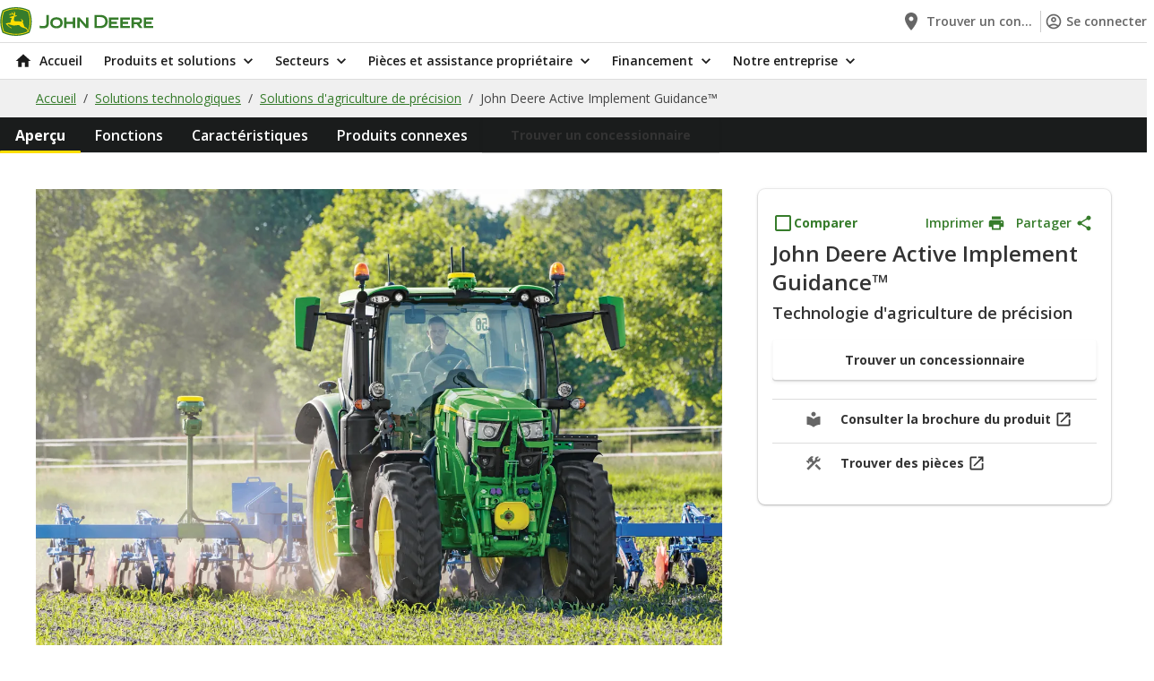

--- FILE ---
content_type: text/html;charset=UTF-8
request_url: https://www.deere.fr/fr-fr/produits-solutions/solutions-technologiques/solutions-d-agriculture-de-precision/john-deere-active-implement-guidance-technologie-d-agriculture-de-precision-su1qtevnru5ur1vjrefoq0uwmq
body_size: 18108
content:
<!DOCTYPE html>
<html class="no-js" lang="fr" dir="ltr"    >
<!-- ProductPageAnalyticsData(SKU=IMPLEMENTGUIDANCE01, productCategory=Solutions technologiques, productSubCategory=Solutions d&#39;agriculture de précision, productType=whole goods, stockStatus=null, fulfilmentType=, priceTotal=, quantity=null) -->
<head >
<meta charset="UTF-8">
<title>John Deere Active Implement Guidance™ Solutions agricoles de précision | John Deere FR</title>
<meta name="description" content="Lorsque la plus grande précision de guidage est requise pour votre équipement, le guidage actif d’équipement John Deere est incontournable. Ce système fonctionne avec des équipements dotés d&#39;une direction latérale, d&#39;un essieu directeur ou de disques de guidage."> <meta name="coremedia:content-id" content="277910"/>
<!-- Google Site Verification -->
<meta name="google-site-verification" content="xnnMt5Y1tyOdXGp_ln0TNqbfaViRU-i_vlfTd5DBE_U"/>
<meta name="viewport" content="width=device-width, initial-scale=1">
<link rel="shortcut icon" href="/resource/crblob/5408/ddcaf6f7a329f3673dbdda0cffb240d8/favicon-ico-data.ico" /> <link rel="canonical" href="https://www.deere.fr/fr-fr/produits-et-solutions/solutions-technologiques/solutions-agricoles-de-precision/john-deere-active-implement-guidance-technologie-d-agriculture-de-precision-su1qtevnru5ur1vjrefoq0uwmq">
<link rel="alternate" hreflang="sv-SE" href="https://www.deere.se/sv-se/produkter-och-loesningar/tekniska-loesningar/loesningar-foer-precisionsjordbruk/john-deere-active-implement-guidance-teknik-foer-precisionsjordbruk-su1qtevnru5ur1vjrefoq0uwmq" />
<link rel="alternate" hreflang="es-ES" href="https://www.deere.es/es-es/productos-y-soluciones/soluciones-tecnologicas/soluciones-de-agricultura-de-precision/john-deere-active-implement-guidance-tecnologia-de-agricultura-de-precision-su1qtevnru5ur1vjrefoq0uwmq" />
<link rel="alternate" hreflang="pl-PL" href="https://www.deere.pl/pl-pl/produkty-i-rozwiazania/rozwiazania-technologiczne/rozwiazania-dla-rolnictwa-precyzyjnego/john-deere-active-implement-guidance-technologia-rolnictwa-precyzyjnego-su1qtevnru5ur1vjrefoq0uwmq" />
<link rel="alternate" hreflang="it-IT" href="https://www.deere.it/it-it/prodotti-e-soluzioni/soluzioni-tecnologiche/soluzioni-per-l-agricoltura-di-precisione/john-deere-active-implement-guidance-tecnologia-per-l-agricoltura-di-precisione-su1qtevnru5ur1vjrefoq0uwmq" />
<link rel="alternate" hreflang="pt-PT" href="https://www.deere.pt/pt-pt/produtos-e-solucoes/solucoes-de-tecnologia/solucoes-para-agricultura-de-precisao/john-deere-active-implement-guidance-tecnologia-de-agricultura-de-precisao-su1qtevnru5ur1vjrefoq0uwmq" />
<link rel="alternate" hreflang="en-UA" href="https://www.deere.pt/pt-pt/produtos-e-solucoes/solucoes-de-tecnologia/solucoes-para-agricultura-de-precisao/john-deere-active-implement-guidance-tecnologia-de-agricultura-de-precisao-su1qtevnru5ur1vjrefoq0uwmq" />
<link rel="alternate" hreflang="en-IE" href="https://www.deere.ie/en-ie/products-and-solutions/technology-solutions/precision-agriculture-solutions/john-deere-active-implement-guidance-precision-ag-technology-su1qtevnru5ur1vjrefoq0uwmq" />
<link rel="alternate" hreflang="fr-FR" href="https://www.deere.fr/fr-fr/produits-et-solutions/solutions-technologiques/solutions-agricoles-de-precision/john-deere-active-implement-guidance-technologie-d-agriculture-de-precision-su1qtevnru5ur1vjrefoq0uwmq" />
<link rel="alternate" hreflang="uk-UA" href="https://www.deere.ua/uk-ua/%D0%BF%D1%80%D0%BE%D0%B4%D1%83%D0%BA%D1%82%D0%B8-%D0%B8-%D1%80%D1%96%D1%88%D0%B5%D0%BD%D0%BD%D1%8F/%D1%82%D0%B5%D1%85%D0%BD%D0%BE%D0%BB%D0%BE%D0%B3%D1%96%D1%87%D0%BD%D1%96-%D1%80%D1%96%D1%88%D0%B5%D0%BD%D0%BD%D1%8F/%D1%80%D1%96%D1%88%D0%B5%D0%BD%D0%BD%D1%8F-%D0%B4%D0%BB%D1%8F-%D1%82%D0%BE%D1%87%D0%BD%D0%BE%D0%B3%D0%BE-%D0%B7%D0%B5%D0%BC%D0%BB%D0%B5%D1%80%D0%BE%D0%B1%D1%81%D1%82%D0%B2%D0%B0/john-deere-active-implement-guidance-%D1%82%D0%B5%D1%85%D0%BD%D0%BE%D0%BB%D0%BE%D0%B3%D1%96%D1%8F-%D1%82%D0%BE%D1%87%D0%BD%D0%BE%D0%B3%D0%BE-%D0%B7%D0%B5%D0%BC%D0%BB%D0%B5%D1%80%D0%BE%D0%B1%D1%81%D1%82%D0%B2%D0%B0-su1qtevnru5ur1vjrefoq0uwmq" />
<link rel="alternate" hreflang="ru-UA" href="https://www.deere.ua/ru-ua/%D0%BF%D1%80%D0%BE%D0%B4%D1%83%D0%BA%D1%82%D1%8B-%D0%B8-%D1%80%D0%B5%D1%88%D0%B5%D0%BD%D0%B8%D1%8F/%D1%82%D0%B5%D1%85%D0%BD%D0%BE%D0%BB%D0%BE%D0%B3%D0%B8%D1%87%D0%B5%D1%81%D0%BA%D0%B8%D0%B5-%D1%80%D0%B5%D1%88%D0%B5%D0%BD%D0%B8%D1%8F/%D1%80%D0%B5%D1%88%D0%B5%D0%BD%D0%B8%D1%8F-%D0%B4%D0%BB%D1%8F-%D1%82%D0%BE%D1%87%D0%BD%D0%BE%D0%B3%D0%BE-%D0%B7%D0%B5%D0%BC%D0%BB%D0%B5%D0%B4%D0%B5%D0%BB%D0%B8%D1%8F/john-deere-active-implement-guidance-%D1%82%D0%B5%D1%85%D0%BD%D0%BE%D0%BB%D0%BE%D0%B3%D0%B8%D0%B8-%D1%82%D0%BE%D1%87%D0%BD%D0%BE%D0%B3%D0%BE-%D0%B7%D0%B5%D0%BC%D0%BB%D0%B5%D0%B4%D0%B5%D0%BB%D0%B8%D1%8F-su1qtevnru5ur1vjrefoq0uwmq" />
<link rel="alternate" hreflang="en-GB" href="https://www.deere.co.uk/en-gb/products-and-solutions/technology-solutions/precision-agriculture-solutions/john-deere-active-implement-guidance-precision-ag-technology-su1qtevnru5ur1vjrefoq0uwmq" />
<link rel="alternate" hreflang="de-DE" href="https://www.deere.de/de-de/produkte-und-loesungen/technologieloesungen/loesungen-fuer-die-praezisionslandwirtschaft/john-deere-active-implement-guidance-technologie-fuer-praezisionslandwirtschaft-su1qtevnru5ur1vjrefoq0uwmq" />
<script>document.documentElement.className = document.documentElement.className.replace(/no-js/g, "js");</script>
<link rel="preconnect" href="https://fonts.googleapis.com">
<link rel="preconnect" href="https://fonts.gstatic.com" crossorigin>
<link href="https://fonts.googleapis.com/css2?family=Inter:wght@600;700;800&display=swap" rel="stylesheet">
<link href="https://fonts.googleapis.com/css2?family=Open+Sans:wght@400;600;700&display=swap" rel="stylesheet">
<script type="application/ld+json">
[{"headline":"John Deere Active Implement Guidance™ Solutions agricoles de précision","mainEntityOfPage":"https://www.deere.fr/fr-fr/produits-solutions/solutions-technologiques/solutions-d-agriculture-de-precision/john-deere-active-implement-guidance-technologie-d-agriculture-de-precision-su1qtevnru5ur1vjrefoq0uwmq","name":"PLP - Precision Agriculture & Technology Solutions","publisher":{"logo":"","name":"","sameAs":[],"@type":"Organization"},"url":"https://www.deere.fr/fr-fr/produits-solutions/solutions-technologiques/solutions-d-agriculture-de-precision/john-deere-active-implement-guidance-technologie-d-agriculture-de-precision-su1qtevnru5ur1vjrefoq0uwmq","@context":"https://schema.org/","@type":"WebPage"},{"itemListElement":[{"position":1,"name":"Accueil","item":"https://www.deere.fr/fr-fr","@type":"ListItem"},{"position":2,"name":"Solutions technologiques","item":"https://www.deere.fr/fr-fr/produits-solutions/solutions-technologiques","@type":"ListItem"},{"position":3,"name":"Solutions d'agriculture de précision","item":"https://www.deere.fr/fr-fr/produits-solutions/solutions-technologiques/solutions-d-agriculture-de-precision","@type":"ListItem"},{"position":4,"name":"John&nbsp;Deere Active Implement Guidance™","item":"https://www.deere.fr/fr-fr/produits-solutions/solutions-technologiques/solutions-d-agriculture-de-precision/john-deere-active-implement-guidance-technologie-d-agriculture-de-precision-su1qtevnru5ur1vjrefoq0uwmq","@type":"ListItem"}],"@context":"https://schema.org/","@type":"BreadcrumbList"}]
</script>
<script src=https://cdn.cookielaw.org/scripttemplates/otSDKStub.js data-document-language="true"
type="text/javascript" charset="UTF-8" data-domain-script="01985297-2222-7f68-8b31-30a3d6ac609a"></script>
<script type="text/javascript">
function OptanonWrapper() {
}
</script>
<script>
window.adobeDataLayer = window.adobeDataLayer || [];
</script>
<script src="https://assets.adobedtm.com/c271735be4ea/eebf2e09aa0f/launch-2090c9fe673c.min.js" async></script>
<script src="https://www.datadoghq-browser-agent.com/us1/v5/datadog-rum.js" type="text/javascript"></script>
<link href="/resource/themes/deere-core/css/deere-core-2328-4.css" rel="stylesheet" >
<script src="/resource/themes/deere-core/js/chunkPathById-2490-173.js" ></script>
<script>cm_p13n={ap:[],sc:[],_cm_p13n:void 0,registerProvider:function(n){cm_p13n.ap.push(n)},pushSegment:function(n){cm_p13n.pushVariant(n)},pushVariant:function(n){cm_p13n.sc.push({m:"v",v:n}),cm_p13n.run()},completed:function(n){cm_p13n.sc.push({m:"c",p:n}),cm_p13n.run()},exchangeVariant:function(n,c){const p=cm_p13n._cm_p13n;p&&p.exchangeVariant(n,c)},run:function(){const n=cm_p13n._cm_p13n;if(n){const c=cm_p13n.sc;cm_p13n.sc=[],c.forEach(function(c){"v"===c.m?n.pushVariant(c.v):"c"===c.m&&n.completed(c.p)})}}};</script>
<meta property="og:title" content="John Deere Active Implement Guidance™ Solutions agricoles de précision" />
<meta property="og:description" content="Lorsque la plus grande précision de guidage est requise pour votre équipement, le guidage actif d’équipement John Deere est incontournable. Ce système fonctionne avec des équipements dotés d&#39;une direction latérale, d&#39;un essieu directeur ou de disques de guidage." />
<meta property="og:type" content="website" />
<meta property="og:url" content="https://www.deere.fr/fr-fr/produits-solutions/solutions-technologiques/solutions-d-agriculture-de-precision/john-deere-active-implement-guidance-technologie-d-agriculture-de-precision-su1qtevnru5ur1vjrefoq0uwmq"/>
<meta property="og:site_name" content="John Deere" />
<script>
window.staticAppData = {
locale: 'fr_FR',
};
</script></head><body class="cm-page"
id="top"
data-theme="jdGreen" data-fragment-preview="false" >
<div id="main">
<div id="root"></div>
<!-- context: /Sites/Deere.com/France/French/Navigation/Products &amp; Solutions/Technology Solutions/PLP - Precision Agriculture &amp; Technology Solutions -->
<div data-component="Header" data-props="{&quot;id&quot;:&quot;0&quot;,&quot;contentId&quot;:278076,&quot;label&quot;:&quot;&quot;,&quot;selected&quot;:false,&quot;cmPreviewMetadata&quot;:&quot;[{\&quot;_\&quot;:{\&quot;$Ref\&quot;:\&quot;content/278076\&quot;}}]&quot;,&quot;href&quot;:&quot;/fr-fr&quot;,&quot;startIcon&quot;:&quot;HomeIcon&quot;,&quot;subNavigationItems&quot;:[{&quot;id&quot;:&quot;0&quot;,&quot;contentId&quot;:278076,&quot;label&quot;:&quot;Accueil&quot;,&quot;selected&quot;:false,&quot;cmPreviewMetadata&quot;:&quot;[{\&quot;_\&quot;:{\&quot;$Ref\&quot;:\&quot;content/278076\&quot;}}]&quot;,&quot;href&quot;:&quot;/fr-fr&quot;,&quot;startIcon&quot;:&quot;HomeIcon&quot;},{&quot;id&quot;:&quot;1&quot;,&quot;contentId&quot;:277600,&quot;label&quot;:&quot;Produits et solutions&quot;,&quot;selected&quot;:false,&quot;cmPreviewMetadata&quot;:&quot;[{\&quot;_\&quot;:{\&quot;$Ref\&quot;:\&quot;content/277600\&quot;}}]&quot;,&quot;href&quot;:&quot;&quot;,&quot;startIcon&quot;:&quot;&quot;,&quot;subNavigationItems&quot;:[{&quot;id&quot;:&quot;2&quot;,&quot;contentId&quot;:528300,&quot;label&quot;:&quot;Chargeurs&quot;,&quot;selected&quot;:false,&quot;cmPreviewMetadata&quot;:&quot;[{\&quot;_\&quot;:{\&quot;$Ref\&quot;:\&quot;content/528300\&quot;}}]&quot;,&quot;href&quot;:&quot;/fr-fr/produits-solutions/chargeurs&quot;,&quot;startIcon&quot;:&quot;&quot;,&quot;subNavigationItems&quot;:[{&quot;id&quot;:&quot;3&quot;,&quot;contentId&quot;:528406,&quot;label&quot;:&quot;Chargeurs frontaux&quot;,&quot;selected&quot;:false,&quot;cmPreviewMetadata&quot;:&quot;[{\&quot;_\&quot;:{\&quot;$Ref\&quot;:\&quot;content/528406\&quot;}}]&quot;,&quot;href&quot;:&quot;/fr-fr/produits-solutions/chargeurs/chargeurs-frontaux&quot;,&quot;startIcon&quot;:&quot;&quot;}]},{&quot;id&quot;:&quot;4&quot;,&quot;contentId&quot;:527264,&quot;label&quot;:&quot;Équipement de construction&quot;,&quot;selected&quot;:false,&quot;cmPreviewMetadata&quot;:&quot;[{\&quot;_\&quot;:{\&quot;$Ref\&quot;:\&quot;content/527264\&quot;}}]&quot;,&quot;href&quot;:&quot;#&quot;,&quot;startIcon&quot;:&quot;&quot;,&quot;subNavigationItems&quot;:[{&quot;id&quot;:&quot;5&quot;,&quot;contentId&quot;:527254,&quot;label&quot;:&quot;Chargeuse à roues&quot;,&quot;selected&quot;:false,&quot;cmPreviewMetadata&quot;:&quot;[{\&quot;_\&quot;:{\&quot;$Ref\&quot;:\&quot;content/527254\&quot;}}]&quot;,&quot;href&quot;:&quot;/fr-fr/produits-solutions/equipement-de-construction/chargeuse-a-roues&quot;,&quot;startIcon&quot;:&quot;&quot;},{&quot;id&quot;:&quot;6&quot;,&quot;contentId&quot;:527248,&quot;label&quot;:&quot;Niveleuses automotrices&quot;,&quot;selected&quot;:false,&quot;cmPreviewMetadata&quot;:&quot;[{\&quot;_\&quot;:{\&quot;$Ref\&quot;:\&quot;content/527248\&quot;}}]&quot;,&quot;href&quot;:&quot;/fr-fr/produits-solutions/equipement-de-construction/niveleuses-automotrices&quot;,&quot;startIcon&quot;:&quot;&quot;}]},{&quot;id&quot;:&quot;7&quot;,&quot;contentId&quot;:528790,&quot;label&quot;:&quot;Équipement pour la récolte des fourrages&quot;,&quot;selected&quot;:false,&quot;cmPreviewMetadata&quot;:&quot;[{\&quot;_\&quot;:{\&quot;$Ref\&quot;:\&quot;content/528790\&quot;}}]&quot;,&quot;href&quot;:&quot;/fr-fr/produits-solutions/equipement-pour-la-recolte-des-fourrages&quot;,&quot;startIcon&quot;:&quot;&quot;,&quot;subNavigationItems&quot;:[{&quot;id&quot;:&quot;8&quot;,&quot;contentId&quot;:528694,&quot;label&quot;:&quot;Automotrices&quot;,&quot;selected&quot;:false,&quot;cmPreviewMetadata&quot;:&quot;[{\&quot;_\&quot;:{\&quot;$Ref\&quot;:\&quot;content/528694\&quot;}}]&quot;,&quot;href&quot;:&quot;/fr-fr/produits-solutions/equipement-pour-la-recolte-des-fourrages/automotrices&quot;,&quot;startIcon&quot;:&quot;&quot;},{&quot;id&quot;:&quot;9&quot;,&quot;contentId&quot;:528848,&quot;label&quot;:&quot;Faucheuses-conditionneuses&quot;,&quot;selected&quot;:false,&quot;cmPreviewMetadata&quot;:&quot;[{\&quot;_\&quot;:{\&quot;$Ref\&quot;:\&quot;content/528848\&quot;}}]&quot;,&quot;href&quot;:&quot;/fr-fr/produits-solutions/equipement-pour-la-recolte-des-fourrages/faucheuses-conditionneuses&quot;,&quot;startIcon&quot;:&quot;&quot;},{&quot;id&quot;:&quot;10&quot;,&quot;contentId&quot;:528496,&quot;label&quot;:&quot;Presses à balles&quot;,&quot;selected&quot;:false,&quot;cmPreviewMetadata&quot;:&quot;[{\&quot;_\&quot;:{\&quot;$Ref\&quot;:\&quot;content/528496\&quot;}}]&quot;,&quot;href&quot;:&quot;/fr-fr/produits-solutions/equipement-pour-la-recolte-des-fourrages/presses-a-balles&quot;,&quot;startIcon&quot;:&quot;&quot;}]},{&quot;id&quot;:&quot;11&quot;,&quot;contentId&quot;:527172,&quot;label&quot;:&quot;Moteurs et transmission&quot;,&quot;selected&quot;:false,&quot;cmPreviewMetadata&quot;:&quot;[{\&quot;_\&quot;:{\&quot;$Ref\&quot;:\&quot;content/527172\&quot;}}]&quot;,&quot;href&quot;:&quot;/fr-fr/produits-solutions/moteurs-et-transmission&quot;,&quot;startIcon&quot;:&quot;&quot;},{&quot;id&quot;:&quot;12&quot;,&quot;contentId&quot;:522940,&quot;label&quot;:&quot;Moissonneuses-batteuses&quot;,&quot;selected&quot;:false,&quot;cmPreviewMetadata&quot;:&quot;[{\&quot;_\&quot;:{\&quot;$Ref\&quot;:\&quot;content/522940\&quot;}}]&quot;,&quot;href&quot;:&quot;/fr-fr/produits-solutions/moissonneuses-batteuses&quot;,&quot;startIcon&quot;:&quot;&quot;},{&quot;id&quot;:&quot;13&quot;,&quot;contentId&quot;:528934,&quot;label&quot;:&quot;Matériels Forestiers&quot;,&quot;selected&quot;:false,&quot;cmPreviewMetadata&quot;:&quot;[{\&quot;_\&quot;:{\&quot;$Ref\&quot;:\&quot;content/528934\&quot;}}]&quot;,&quot;href&quot;:&quot;#&quot;,&quot;startIcon&quot;:&quot;&quot;,&quot;subNavigationItems&quot;:[{&quot;id&quot;:&quot;14&quot;,&quot;contentId&quot;:528818,&quot;label&quot;:&quot;Abatteuses&quot;,&quot;selected&quot;:false,&quot;cmPreviewMetadata&quot;:&quot;[{\&quot;_\&quot;:{\&quot;$Ref\&quot;:\&quot;content/528818\&quot;}}]&quot;,&quot;href&quot;:&quot;/fr-fr/produits-solutions/materiels-forestiers/abatteuses&quot;,&quot;startIcon&quot;:&quot;&quot;},{&quot;id&quot;:&quot;15&quot;,&quot;contentId&quot;:575242,&quot;label&quot;:&quot;Abatteuses-groupeuse à roues&quot;,&quot;selected&quot;:false,&quot;cmPreviewMetadata&quot;:&quot;[{\&quot;_\&quot;:{\&quot;$Ref\&quot;:\&quot;content/575242\&quot;}}]&quot;,&quot;href&quot;:&quot;/fr-fr/produits-solutions/materiels-forestiers/abatteuses-groupeuse-a-roues&quot;,&quot;startIcon&quot;:&quot;&quot;},{&quot;id&quot;:&quot;16&quot;,&quot;contentId&quot;:575240,&quot;label&quot;:&quot;Abatteuses-groupeuse à chenilles&quot;,&quot;selected&quot;:false,&quot;cmPreviewMetadata&quot;:&quot;[{\&quot;_\&quot;:{\&quot;$Ref\&quot;:\&quot;content/575240\&quot;}}]&quot;,&quot;href&quot;:&quot;/fr-fr/produits-solutions/materiels-forestiers/abatteuses-groupeuse-a-chenilles&quot;,&quot;startIcon&quot;:&quot;&quot;},{&quot;id&quot;:&quot;17&quot;,&quot;contentId&quot;:528164,&quot;label&quot;:&quot;Débusqueurs&quot;,&quot;selected&quot;:false,&quot;cmPreviewMetadata&quot;:&quot;[{\&quot;_\&quot;:{\&quot;$Ref\&quot;:\&quot;content/528164\&quot;}}]&quot;,&quot;href&quot;:&quot;/fr-fr/produits-solutions/materiels-forestiers/debusqueurs&quot;,&quot;startIcon&quot;:&quot;&quot;},{&quot;id&quot;:&quot;18&quot;,&quot;contentId&quot;:528334,&quot;label&quot;:&quot;Porteurs&quot;,&quot;selected&quot;:false,&quot;cmPreviewMetadata&quot;:&quot;[{\&quot;_\&quot;:{\&quot;$Ref\&quot;:\&quot;content/528334\&quot;}}]&quot;,&quot;href&quot;:&quot;/fr-fr/produits-solutions/materiels-forestiers/porteurs&quot;,&quot;startIcon&quot;:&quot;&quot;},{&quot;id&quot;:&quot;19&quot;,&quot;contentId&quot;:528878,&quot;label&quot;:&quot;Têtes d’abattage&quot;,&quot;selected&quot;:false,&quot;cmPreviewMetadata&quot;:&quot;[{\&quot;_\&quot;:{\&quot;$Ref\&quot;:\&quot;content/528878\&quot;}}]&quot;,&quot;href&quot;:&quot;/fr-fr/produits-solutions/materiels-forestiers/tetes-d-abattage&quot;,&quot;startIcon&quot;:&quot;&quot;},{&quot;id&quot;:&quot;20&quot;,&quot;contentId&quot;:527066,&quot;label&quot;:&quot;Technologies et solutions pour le travail forestier&quot;,&quot;selected&quot;:false,&quot;cmPreviewMetadata&quot;:&quot;[{\&quot;_\&quot;:{\&quot;$Ref\&quot;:\&quot;content/527066\&quot;}}]&quot;,&quot;href&quot;:&quot;/fr-fr/produits-solutions/materiels-forestiers/technologies-et-solutions-pour-le-travail-forestier&quot;,&quot;startIcon&quot;:&quot;&quot;}]},{&quot;id&quot;:&quot;21&quot;,&quot;contentId&quot;:528952,&quot;label&quot;:&quot;Premium Used&quot;,&quot;selected&quot;:false,&quot;cmPreviewMetadata&quot;:&quot;[{\&quot;_\&quot;:{\&quot;$Ref\&quot;:\&quot;content/528952\&quot;}}]&quot;,&quot;href&quot;:&quot;/fr-fr/produits-solutions/premium-used&quot;,&quot;startIcon&quot;:&quot;&quot;},{&quot;id&quot;:&quot;22&quot;,&quot;contentId&quot;:528868,&quot;label&quot;:&quot;Pulvérisateurs&quot;,&quot;selected&quot;:false,&quot;cmPreviewMetadata&quot;:&quot;[{\&quot;_\&quot;:{\&quot;$Ref\&quot;:\&quot;content/528868\&quot;}}]&quot;,&quot;href&quot;:&quot;/fr-fr/produits-solutions/pulverisateurs&quot;,&quot;startIcon&quot;:&quot;&quot;,&quot;subNavigationItems&quot;:[{&quot;id&quot;:&quot;23&quot;,&quot;contentId&quot;:528566,&quot;label&quot;:&quot;Pulvérisateurs automoteurs&quot;,&quot;selected&quot;:false,&quot;cmPreviewMetadata&quot;:&quot;[{\&quot;_\&quot;:{\&quot;$Ref\&quot;:\&quot;content/528566\&quot;}}]&quot;,&quot;href&quot;:&quot;/fr-fr/produits-solutions/pulverisateurs/pulverisateurs-automoteurs&quot;,&quot;startIcon&quot;:&quot;&quot;},{&quot;id&quot;:&quot;24&quot;,&quot;contentId&quot;:528718,&quot;label&quot;:&quot;Pulvérisateurs traînés&quot;,&quot;selected&quot;:false,&quot;cmPreviewMetadata&quot;:&quot;[{\&quot;_\&quot;:{\&quot;$Ref\&quot;:\&quot;content/528718\&quot;}}]&quot;,&quot;href&quot;:&quot;/fr-fr/produits-solutions/pulverisateurs/pulverisateurs-traines&quot;,&quot;startIcon&quot;:&quot;&quot;}]},{&quot;id&quot;:&quot;25&quot;,&quot;contentId&quot;:528418,&quot;label&quot;:&quot;Semoirs&quot;,&quot;selected&quot;:false,&quot;cmPreviewMetadata&quot;:&quot;[{\&quot;_\&quot;:{\&quot;$Ref\&quot;:\&quot;content/528418\&quot;}}]&quot;,&quot;href&quot;:&quot;/fr-fr/produits-solutions/semoirs&quot;,&quot;startIcon&quot;:&quot;&quot;},{&quot;id&quot;:&quot;26&quot;,&quot;contentId&quot;:528964,&quot;label&quot;:&quot;Solutions technologiques&quot;,&quot;selected&quot;:false,&quot;cmPreviewMetadata&quot;:&quot;[{\&quot;_\&quot;:{\&quot;$Ref\&quot;:\&quot;content/528964\&quot;}}]&quot;,&quot;href&quot;:&quot;/fr-fr/produits-solutions/solutions-technologiques&quot;,&quot;startIcon&quot;:&quot;&quot;,&quot;subNavigationItems&quot;:[{&quot;id&quot;:&quot;27&quot;,&quot;contentId&quot;:521574,&quot;label&quot;:&quot;Outils numériques&quot;,&quot;selected&quot;:false,&quot;cmPreviewMetadata&quot;:&quot;[{\&quot;_\&quot;:{\&quot;$Ref\&quot;:\&quot;content/521574\&quot;}}]&quot;,&quot;href&quot;:&quot;/fr-fr/produits-solutions/solutions-technologiques/outils-numeriques&quot;,&quot;startIcon&quot;:&quot;&quot;},{&quot;id&quot;:&quot;28&quot;,&quot;contentId&quot;:525620,&quot;label&quot;:&quot;Technologie de précision pour l’entretien du gazon&quot;,&quot;selected&quot;:false,&quot;cmPreviewMetadata&quot;:&quot;[{\&quot;_\&quot;:{\&quot;$Ref\&quot;:\&quot;content/525620\&quot;}}]&quot;,&quot;href&quot;:&quot;/fr-fr/produits-solutions/solutions-technologiques/technologie-de-precision-pour-l-entretien-du-gazon&quot;,&quot;startIcon&quot;:&quot;&quot;},{&quot;id&quot;:&quot;29&quot;,&quot;contentId&quot;:527066,&quot;label&quot;:&quot;Technologies et solutions pour le travail forestier&quot;,&quot;selected&quot;:false,&quot;cmPreviewMetadata&quot;:&quot;[{\&quot;_\&quot;:{\&quot;$Ref\&quot;:\&quot;content/527066\&quot;}}]&quot;,&quot;href&quot;:&quot;/fr-fr/produits-solutions/materiels-forestiers/technologies-et-solutions-pour-le-travail-forestier&quot;,&quot;startIcon&quot;:&quot;&quot;},{&quot;id&quot;:&quot;30&quot;,&quot;contentId&quot;:526992,&quot;label&quot;:&quot;Une technologie d&#39;agriculture de précision&quot;,&quot;selected&quot;:false,&quot;cmPreviewMetadata&quot;:&quot;[{\&quot;_\&quot;:{\&quot;$Ref\&quot;:\&quot;content/526992\&quot;}}]&quot;,&quot;href&quot;:&quot;/fr-fr/produits-solutions/solutions-technologiques/une-technologie-d-agriculture-de-precision&quot;,&quot;startIcon&quot;:&quot;&quot;}]},{&quot;id&quot;:&quot;31&quot;,&quot;contentId&quot;:528814,&quot;label&quot;:&quot;Tracteurs&quot;,&quot;selected&quot;:false,&quot;cmPreviewMetadata&quot;:&quot;[{\&quot;_\&quot;:{\&quot;$Ref\&quot;:\&quot;content/528814\&quot;}}]&quot;,&quot;href&quot;:&quot;/fr-fr/produits-solutions/tracteurs&quot;,&quot;startIcon&quot;:&quot;&quot;,&quot;subNavigationItems&quot;:[{&quot;id&quot;:&quot;32&quot;,&quot;contentId&quot;:524668,&quot;label&quot;:&quot;Grands tracteurs&quot;,&quot;selected&quot;:false,&quot;cmPreviewMetadata&quot;:&quot;[{\&quot;_\&quot;:{\&quot;$Ref\&quot;:\&quot;content/524668\&quot;}}]&quot;,&quot;href&quot;:&quot;/fr-fr/produits-solutions/tracteurs/grands-tracteurs&quot;,&quot;startIcon&quot;:&quot;&quot;},{&quot;id&quot;:&quot;33&quot;,&quot;contentId&quot;:528466,&quot;label&quot;:&quot;Tracteurs compacts&quot;,&quot;selected&quot;:false,&quot;cmPreviewMetadata&quot;:&quot;[{\&quot;_\&quot;:{\&quot;$Ref\&quot;:\&quot;content/528466\&quot;}}]&quot;,&quot;href&quot;:&quot;/fr-fr/produits-solutions/tracteurs/tracteurs-compacts&quot;,&quot;startIcon&quot;:&quot;&quot;},{&quot;id&quot;:&quot;34&quot;,&quot;contentId&quot;:524630,&quot;label&quot;:&quot;Tracteurs de taille moyenne&quot;,&quot;selected&quot;:false,&quot;cmPreviewMetadata&quot;:&quot;[{\&quot;_\&quot;:{\&quot;$Ref\&quot;:\&quot;content/524630\&quot;}}]&quot;,&quot;href&quot;:&quot;/fr-fr/produits-solutions/tracteurs/tracteurs-de-taille-moyenne&quot;,&quot;startIcon&quot;:&quot;&quot;}]},{&quot;id&quot;:&quot;35&quot;,&quot;contentId&quot;:528708,&quot;label&quot;:&quot;Tondeuses&quot;,&quot;selected&quot;:false,&quot;cmPreviewMetadata&quot;:&quot;[{\&quot;_\&quot;:{\&quot;$Ref\&quot;:\&quot;content/528708\&quot;}}]&quot;,&quot;href&quot;:&quot;/fr-fr/produits-solutions/tondeuses&quot;,&quot;startIcon&quot;:&quot;&quot;,&quot;subNavigationItems&quot;:[{&quot;id&quot;:&quot;36&quot;,&quot;contentId&quot;:528330,&quot;label&quot;:&quot;Équipement pour terrains de golf et de sport&quot;,&quot;selected&quot;:false,&quot;cmPreviewMetadata&quot;:&quot;[{\&quot;_\&quot;:{\&quot;$Ref\&quot;:\&quot;content/528330\&quot;}}]&quot;,&quot;href&quot;:&quot;/fr-fr/produits-solutions/tondeuses/equipement-pour-terrains-de-golf-et-de-sport&quot;,&quot;startIcon&quot;:&quot;&quot;},{&quot;id&quot;:&quot;37&quot;,&quot;contentId&quot;:528710,&quot;label&quot;:&quot;Tondeuses à gazon grand public&quot;,&quot;selected&quot;:false,&quot;cmPreviewMetadata&quot;:&quot;[{\&quot;_\&quot;:{\&quot;$Ref\&quot;:\&quot;content/528710\&quot;}}]&quot;,&quot;href&quot;:&quot;/fr-fr/produits-solutions/tondeuses/tondeuses-a-gazon-grand-public&quot;,&quot;startIcon&quot;:&quot;&quot;},{&quot;id&quot;:&quot;38&quot;,&quot;contentId&quot;:528744,&quot;label&quot;:&quot;Tondeuses avant et grande largeur&quot;,&quot;selected&quot;:false,&quot;cmPreviewMetadata&quot;:&quot;[{\&quot;_\&quot;:{\&quot;$Ref\&quot;:\&quot;content/528744\&quot;}}]&quot;,&quot;href&quot;:&quot;/fr-fr/produits-solutions/tondeuses/tondeuses-avant-et-grande-largeur&quot;,&quot;startIcon&quot;:&quot;&quot;},{&quot;id&quot;:&quot;39&quot;,&quot;contentId&quot;:528482,&quot;label&quot;:&quot;Tondeuses commerciales à rayon de braquage zéro&quot;,&quot;selected&quot;:false,&quot;cmPreviewMetadata&quot;:&quot;[{\&quot;_\&quot;:{\&quot;$Ref\&quot;:\&quot;content/528482\&quot;}}]&quot;,&quot;href&quot;:&quot;/fr-fr/produits-solutions/tondeuses/tondeuses-commerciales-a-rayon-de-braquage-zero&quot;,&quot;startIcon&quot;:&quot;&quot;},{&quot;id&quot;:&quot;40&quot;,&quot;contentId&quot;:528788,&quot;label&quot;:&quot;Tracteurs de jardin diesel&quot;,&quot;selected&quot;:false,&quot;cmPreviewMetadata&quot;:&quot;[{\&quot;_\&quot;:{\&quot;$Ref\&quot;:\&quot;content/528788\&quot;}}]&quot;,&quot;href&quot;:&quot;/fr-fr/produits-solutions/tondeuses/tracteurs-de-jardin-diesel&quot;,&quot;startIcon&quot;:&quot;&quot;},{&quot;id&quot;:&quot;41&quot;,&quot;contentId&quot;:528876,&quot;label&quot;:&quot;Tondeuses de greens&quot;,&quot;selected&quot;:false,&quot;cmPreviewMetadata&quot;:&quot;[{\&quot;_\&quot;:{\&quot;$Ref\&quot;:\&quot;content/528876\&quot;}}]&quot;,&quot;href&quot;:&quot;/fr-fr/produits-solutions/tondeuses/tondeuses-de-greens&quot;,&quot;startIcon&quot;:&quot;&quot;},{&quot;id&quot;:&quot;42&quot;,&quot;contentId&quot;:528842,&quot;label&quot;:&quot;Tondeuses de fairways&quot;,&quot;selected&quot;:false,&quot;cmPreviewMetadata&quot;:&quot;[{\&quot;_\&quot;:{\&quot;$Ref\&quot;:\&quot;content/528842\&quot;}}]&quot;,&quot;href&quot;:&quot;/fr-fr/produits-solutions/tondeuses/tondeuses-de-fairways&quot;,&quot;startIcon&quot;:&quot;&quot;},{&quot;id&quot;:&quot;43&quot;,&quot;contentId&quot;:528398,&quot;label&quot;:&quot;Tondeuses de roughs et semi-roughs&quot;,&quot;selected&quot;:false,&quot;cmPreviewMetadata&quot;:&quot;[{\&quot;_\&quot;:{\&quot;$Ref\&quot;:\&quot;content/528398\&quot;}}]&quot;,&quot;href&quot;:&quot;/fr-fr/produits-solutions/tondeuses/tondeuses-de-roughs-et-semi-roughs&quot;,&quot;startIcon&quot;:&quot;&quot;}]},{&quot;id&quot;:&quot;44&quot;,&quot;contentId&quot;:528690,&quot;label&quot;:&quot;Unités de récolte et plates-formes de coupe&quot;,&quot;selected&quot;:false,&quot;cmPreviewMetadata&quot;:&quot;[{\&quot;_\&quot;:{\&quot;$Ref\&quot;:\&quot;content/528690\&quot;}}]&quot;,&quot;href&quot;:&quot;/fr-fr/produits-solutions/unites-de-recolte-et-plates-formes-de-coupe&quot;,&quot;startIcon&quot;:&quot;&quot;},{&quot;id&quot;:&quot;45&quot;,&quot;contentId&quot;:528296,&quot;label&quot;:&quot;Véhicules utilitaires Gator&quot;,&quot;selected&quot;:false,&quot;cmPreviewMetadata&quot;:&quot;[{\&quot;_\&quot;:{\&quot;$Ref\&quot;:\&quot;content/528296\&quot;}}]&quot;,&quot;href&quot;:&quot;/fr-fr/produits-solutions/vehicules-utilitaires-gator&quot;,&quot;startIcon&quot;:&quot;&quot;,&quot;subNavigationItems&quot;:[{&quot;id&quot;:&quot;46&quot;,&quot;contentId&quot;:528422,&quot;label&quot;:&quot;Véhicules utilitaires polyvalents&quot;,&quot;selected&quot;:false,&quot;cmPreviewMetadata&quot;:&quot;[{\&quot;_\&quot;:{\&quot;$Ref\&quot;:\&quot;content/528422\&quot;}}]&quot;,&quot;href&quot;:&quot;/fr-fr/produits-solutions/vehicules-utilitaires-gator/vehicules-utilitaires-polyvalents&quot;,&quot;startIcon&quot;:&quot;&quot;},{&quot;id&quot;:&quot;47&quot;,&quot;contentId&quot;:528432,&quot;label&quot;:&quot;Véhicules utilitaires&quot;,&quot;selected&quot;:false,&quot;cmPreviewMetadata&quot;:&quot;[{\&quot;_\&quot;:{\&quot;$Ref\&quot;:\&quot;content/528432\&quot;}}]&quot;,&quot;href&quot;:&quot;/fr-fr/produits-solutions/vehicules-utilitaires-gator/vehicules-utilitaires&quot;,&quot;startIcon&quot;:&quot;&quot;}]}]},{&quot;id&quot;:&quot;48&quot;,&quot;contentId&quot;:528502,&quot;label&quot;:&quot;Secteurs&quot;,&quot;selected&quot;:false,&quot;cmPreviewMetadata&quot;:&quot;[{\&quot;_\&quot;:{\&quot;$Ref\&quot;:\&quot;content/528502\&quot;}}]&quot;,&quot;href&quot;:&quot;&quot;,&quot;startIcon&quot;:&quot;&quot;,&quot;subNavigationItems&quot;:[{&quot;id&quot;:&quot;49&quot;,&quot;contentId&quot;:528700,&quot;label&quot;:&quot;Agricole&quot;,&quot;selected&quot;:false,&quot;cmPreviewMetadata&quot;:&quot;[{\&quot;_\&quot;:{\&quot;$Ref\&quot;:\&quot;content/528700\&quot;}}]&quot;,&quot;href&quot;:&quot;/fr-fr/secteurs/agricole&quot;,&quot;startIcon&quot;:&quot;&quot;},{&quot;id&quot;:&quot;50&quot;,&quot;contentId&quot;:528766,&quot;label&quot;:&quot;Aménagement paysager et entretien des espaces verts&quot;,&quot;selected&quot;:false,&quot;cmPreviewMetadata&quot;:&quot;[{\&quot;_\&quot;:{\&quot;$Ref\&quot;:\&quot;content/528766\&quot;}}]&quot;,&quot;href&quot;:&quot;/fr-fr/secteurs/amenagement-paysager-et-entretien-des-espaces-verts&quot;,&quot;startIcon&quot;:&quot;&quot;},{&quot;id&quot;:&quot;51&quot;,&quot;contentId&quot;:527260,&quot;label&quot;:&quot;Construction&quot;,&quot;selected&quot;:false,&quot;cmPreviewMetadata&quot;:&quot;[{\&quot;_\&quot;:{\&quot;$Ref\&quot;:\&quot;content/527260\&quot;}}]&quot;,&quot;href&quot;:&quot;/fr-fr/secteurs/construction&quot;,&quot;startIcon&quot;:&quot;&quot;},{&quot;id&quot;:&quot;52&quot;,&quot;contentId&quot;:528232,&quot;label&quot;:&quot;Forestier&quot;,&quot;selected&quot;:false,&quot;cmPreviewMetadata&quot;:&quot;[{\&quot;_\&quot;:{\&quot;$Ref\&quot;:\&quot;content/528232\&quot;}}]&quot;,&quot;href&quot;:&quot;/fr-fr/secteurs/forestier&quot;,&quot;startIcon&quot;:&quot;&quot;},{&quot;id&quot;:&quot;53&quot;,&quot;contentId&quot;:527172,&quot;label&quot;:&quot;Moteurs et transmission&quot;,&quot;selected&quot;:false,&quot;cmPreviewMetadata&quot;:&quot;[{\&quot;_\&quot;:{\&quot;$Ref\&quot;:\&quot;content/527172\&quot;}}]&quot;,&quot;href&quot;:&quot;/fr-fr/produits-solutions/moteurs-et-transmission&quot;,&quot;startIcon&quot;:&quot;&quot;},{&quot;id&quot;:&quot;54&quot;,&quot;contentId&quot;:528806,&quot;label&quot;:&quot;Particuliers et propriétaires fonciers résidentiels&quot;,&quot;selected&quot;:false,&quot;cmPreviewMetadata&quot;:&quot;[{\&quot;_\&quot;:{\&quot;$Ref\&quot;:\&quot;content/528806\&quot;}}]&quot;,&quot;href&quot;:&quot;/fr-fr/secteurs/particuliers-et-proprietaires-fonciers-residentiels&quot;,&quot;startIcon&quot;:&quot;&quot;},{&quot;id&quot;:&quot;55&quot;,&quot;contentId&quot;:528898,&quot;label&quot;:&quot;Terrains de golf et de sport&quot;,&quot;selected&quot;:false,&quot;cmPreviewMetadata&quot;:&quot;[{\&quot;_\&quot;:{\&quot;$Ref\&quot;:\&quot;content/528898\&quot;}}]&quot;,&quot;href&quot;:&quot;/fr-fr/secteurs/terrains-de-golf-et-de-sport&quot;,&quot;startIcon&quot;:&quot;&quot;}]},{&quot;id&quot;:&quot;56&quot;,&quot;contentId&quot;:528904,&quot;label&quot;:&quot;Pièces et assistance propriétaire&quot;,&quot;selected&quot;:false,&quot;cmPreviewMetadata&quot;:&quot;[{\&quot;_\&quot;:{\&quot;$Ref\&quot;:\&quot;content/528904\&quot;}}]&quot;,&quot;href&quot;:&quot;&quot;,&quot;startIcon&quot;:&quot;&quot;,&quot;subNavigationItems&quot;:[{&quot;id&quot;:&quot;57&quot;,&quot;contentId&quot;:515850,&quot;label&quot;:&quot;Boutique en ligne&quot;,&quot;selected&quot;:false,&quot;cmPreviewMetadata&quot;:&quot;[{\&quot;_\&quot;:{\&quot;$Ref\&quot;:\&quot;content/515850\&quot;}}]&quot;,&quot;href&quot;:&quot;/fr-fr/pieces-et-assistance-proprietaire/boutique-en-ligne&quot;,&quot;startIcon&quot;:&quot;&quot;},{&quot;id&quot;:&quot;58&quot;,&quot;contentId&quot;:528906,&quot;label&quot;:&quot;Manuels et formation&quot;,&quot;selected&quot;:false,&quot;cmPreviewMetadata&quot;:&quot;[{\&quot;_\&quot;:{\&quot;$Ref\&quot;:\&quot;content/528906\&quot;}}]&quot;,&quot;href&quot;:&quot;#&quot;,&quot;startIcon&quot;:&quot;&quot;,&quot;subNavigationItems&quot;:[{&quot;id&quot;:&quot;59&quot;,&quot;contentId&quot;:526638,&quot;label&quot;:&quot;Formation sur les moissonneuses-batteuses&quot;,&quot;selected&quot;:false,&quot;cmPreviewMetadata&quot;:&quot;[{\&quot;_\&quot;:{\&quot;$Ref\&quot;:\&quot;content/526638\&quot;}}]&quot;,&quot;href&quot;:&quot;/fr-fr/pieces-et-assistance-proprietaire/manuels-et-formation/formation-sur-les-moissonneuses-batteuses&quot;,&quot;startIcon&quot;:&quot;&quot;},{&quot;id&quot;:&quot;60&quot;,&quot;contentId&quot;:526810,&quot;label&quot;:&quot;Simulateurs&quot;,&quot;selected&quot;:false,&quot;cmPreviewMetadata&quot;:&quot;[{\&quot;_\&quot;:{\&quot;$Ref\&quot;:\&quot;content/526810\&quot;}}]&quot;,&quot;href&quot;:&quot;/fr-fr/pieces-et-assistance-proprietaire/manuels-et-formation/simulateurs&quot;,&quot;startIcon&quot;:&quot;&quot;}]},{&quot;id&quot;:&quot;61&quot;,&quot;contentId&quot;:515376,&quot;label&quot;:&quot;Pièces&quot;,&quot;selected&quot;:false,&quot;cmPreviewMetadata&quot;:&quot;[{\&quot;_\&quot;:{\&quot;$Ref\&quot;:\&quot;content/515376\&quot;}}]&quot;,&quot;href&quot;:&quot;/fr-fr/pieces-et-assistance-proprietaire/pieces&quot;,&quot;startIcon&quot;:&quot;&quot;,&quot;subNavigationItems&quot;:[{&quot;id&quot;:&quot;62&quot;,&quot;contentId&quot;:517516,&quot;label&quot;:&quot;Pièces agricoles&quot;,&quot;selected&quot;:false,&quot;cmPreviewMetadata&quot;:&quot;[{\&quot;_\&quot;:{\&quot;$Ref\&quot;:\&quot;content/517516\&quot;}}]&quot;,&quot;href&quot;:&quot;/fr-fr/pieces-et-assistance-proprietaire/pieces/pieces-agricoles&quot;,&quot;startIcon&quot;:&quot;&quot;},{&quot;id&quot;:&quot;63&quot;,&quot;contentId&quot;:516308,&quot;label&quot;:&quot;Pièces moteur&quot;,&quot;selected&quot;:false,&quot;cmPreviewMetadata&quot;:&quot;[{\&quot;_\&quot;:{\&quot;$Ref\&quot;:\&quot;content/516308\&quot;}}]&quot;,&quot;href&quot;:&quot;/fr-fr/pieces-et-assistance-proprietaire/pieces/pieces-moteur&quot;,&quot;startIcon&quot;:&quot;&quot;},{&quot;id&quot;:&quot;64&quot;,&quot;contentId&quot;:515908,&quot;label&quot;:&quot;Pièces pour matériels forestiers&quot;,&quot;selected&quot;:false,&quot;cmPreviewMetadata&quot;:&quot;[{\&quot;_\&quot;:{\&quot;$Ref\&quot;:\&quot;content/515908\&quot;}}]&quot;,&quot;href&quot;:&quot;/fr-fr/pieces-et-assistance-proprietaire/pieces/pieces-pour-materiels-forestiers&quot;,&quot;startIcon&quot;:&quot;&quot;},{&quot;id&quot;:&quot;65&quot;,&quot;contentId&quot;:515612,&quot;label&quot;:&quot;Pièces pour travaux paysagers et entretien des sols&quot;,&quot;selected&quot;:false,&quot;cmPreviewMetadata&quot;:&quot;[{\&quot;_\&quot;:{\&quot;$Ref\&quot;:\&quot;content/515612\&quot;}}]&quot;,&quot;href&quot;:&quot;/fr-fr/pieces-et-assistance-proprietaire/pieces/pieces-pour-travaux-paysagers-et-entretien-des-sols&quot;,&quot;startIcon&quot;:&quot;&quot;}]},{&quot;id&quot;:&quot;66&quot;,&quot;contentId&quot;:514986,&quot;label&quot;:&quot;StellarSupport&quot;,&quot;selected&quot;:false,&quot;cmPreviewMetadata&quot;:&quot;[{\&quot;_\&quot;:{\&quot;$Ref\&quot;:\&quot;content/514986\&quot;}}]&quot;,&quot;href&quot;:&quot;/fr-fr/pieces-et-assistance-proprietaire/stellarsupport&quot;,&quot;startIcon&quot;:&quot;&quot;,&quot;subNavigationItems&quot;:[{&quot;id&quot;:&quot;67&quot;,&quot;contentId&quot;:515518,&quot;label&quot;:&quot;AutoTrac 300 - Notes de publication&quot;,&quot;selected&quot;:false,&quot;cmPreviewMetadata&quot;:&quot;[{\&quot;_\&quot;:{\&quot;$Ref\&quot;:\&quot;content/515518\&quot;}}]&quot;,&quot;href&quot;:&quot;/fr-fr/pieces-et-assistance-proprietaire/stellarsupport/autotrac300-archive&quot;,&quot;startIcon&quot;:&quot;&quot;},{&quot;id&quot;:&quot;68&quot;,&quot;contentId&quot;:516930,&quot;label&quot;:&quot;Notes de publication Gen5&quot;,&quot;selected&quot;:false,&quot;cmPreviewMetadata&quot;:&quot;[{\&quot;_\&quot;:{\&quot;$Ref\&quot;:\&quot;content/516930\&quot;}}]&quot;,&quot;href&quot;:&quot;/fr-fr/pieces-et-assistance-proprietaire/stellarsupport/g5-archive&quot;,&quot;startIcon&quot;:&quot;&quot;},{&quot;id&quot;:&quot;69&quot;,&quot;contentId&quot;:517136,&quot;label&quot;:&quot;Notes de publication G5e&quot;,&quot;selected&quot;:false,&quot;cmPreviewMetadata&quot;:&quot;[{\&quot;_\&quot;:{\&quot;$Ref\&quot;:\&quot;content/517136\&quot;}}]&quot;,&quot;href&quot;:&quot;/fr-fr/pieces-et-assistance-proprietaire/stellarsupport/g5e-archive&quot;,&quot;startIcon&quot;:&quot;&quot;},{&quot;id&quot;:&quot;70&quot;,&quot;contentId&quot;:517410,&quot;label&quot;:&quot;Notes de publication Gen 4&quot;,&quot;selected&quot;:false,&quot;cmPreviewMetadata&quot;:&quot;[{\&quot;_\&quot;:{\&quot;$Ref\&quot;:\&quot;content/517410\&quot;}}]&quot;,&quot;href&quot;:&quot;/fr-fr/pieces-et-assistance-proprietaire/stellarsupport/gen4-archive&quot;,&quot;startIcon&quot;:&quot;&quot;},{&quot;id&quot;:&quot;71&quot;,&quot;contentId&quot;:515862,&quot;label&quot;:&quot;Notes de publication du CommandCenter&amp;trade; GreenStar&amp;trade; 3&quot;,&quot;selected&quot;:false,&quot;cmPreviewMetadata&quot;:&quot;[{\&quot;_\&quot;:{\&quot;$Ref\&quot;:\&quot;content/515862\&quot;}}]&quot;,&quot;href&quot;:&quot;/fr-fr/pieces-et-assistance-proprietaire/stellarsupport/greenstar3-commandcenter-archive&quot;,&quot;startIcon&quot;:&quot;&quot;},{&quot;id&quot;:&quot;72&quot;,&quot;contentId&quot;:514968,&quot;label&quot;:&quot;Notes de publication GreenStar&quot;,&quot;selected&quot;:false,&quot;cmPreviewMetadata&quot;:&quot;[{\&quot;_\&quot;:{\&quot;$Ref\&quot;:\&quot;content/514968\&quot;}}]&quot;,&quot;href&quot;:&quot;/fr-fr/pieces-et-assistance-proprietaire/stellarsupport/greenstar-archive&quot;,&quot;startIcon&quot;:&quot;&quot;},{&quot;id&quot;:&quot;73&quot;,&quot;contentId&quot;:515166,&quot;label&quot;:&quot;Notes de publication StarFire™ 6000&quot;,&quot;selected&quot;:false,&quot;cmPreviewMetadata&quot;:&quot;[{\&quot;_\&quot;:{\&quot;$Ref\&quot;:\&quot;content/515166\&quot;}}]&quot;,&quot;href&quot;:&quot;/fr-fr/pieces-et-assistance-proprietaire/stellarsupport/starfire6000-archive&quot;,&quot;startIcon&quot;:&quot;&quot;},{&quot;id&quot;:&quot;74&quot;,&quot;contentId&quot;:515382,&quot;label&quot;:&quot;Notes de publication StarFire&amp;trade; 7000&quot;,&quot;selected&quot;:false,&quot;cmPreviewMetadata&quot;:&quot;[{\&quot;_\&quot;:{\&quot;$Ref\&quot;:\&quot;content/515382\&quot;}}]&quot;,&quot;href&quot;:&quot;/fr-fr/pieces-et-assistance-proprietaire/stellarsupport/starfire7000-archive&quot;,&quot;startIcon&quot;:&quot;&quot;},{&quot;id&quot;:&quot;75&quot;,&quot;contentId&quot;:516610,&quot;label&quot;:&quot;Notes de publication StarFire&amp;trade; 7500&quot;,&quot;selected&quot;:false,&quot;cmPreviewMetadata&quot;:&quot;[{\&quot;_\&quot;:{\&quot;$Ref\&quot;:\&quot;content/516610\&quot;}}]&quot;,&quot;href&quot;:&quot;/fr-fr/pieces-et-assistance-proprietaire/stellarsupport/starfire7500-archive&quot;,&quot;startIcon&quot;:&quot;&quot;},{&quot;id&quot;:&quot;76&quot;,&quot;contentId&quot;:673704,&quot;label&quot;:&quot;Notes de publication UCC2&quot;,&quot;selected&quot;:false,&quot;cmPreviewMetadata&quot;:&quot;[{\&quot;_\&quot;:{\&quot;$Ref\&quot;:\&quot;content/673704\&quot;}}]&quot;,&quot;href&quot;:&quot;/fr-fr/pieces-et-assistance-proprietaire/stellarsupport/ucc2-archive&quot;,&quot;startIcon&quot;:&quot;&quot;}]},{&quot;id&quot;:&quot;77&quot;,&quot;contentId&quot;:515860,&quot;label&quot;:&quot;Services liés aux produits &amp; garanties&quot;,&quot;selected&quot;:false,&quot;cmPreviewMetadata&quot;:&quot;[{\&quot;_\&quot;:{\&quot;$Ref\&quot;:\&quot;content/515860\&quot;}}]&quot;,&quot;href&quot;:&quot;/fr-fr/pieces-et-assistance-proprietaire/services-lies-aux-produits-garanties&quot;,&quot;startIcon&quot;:&quot;&quot;}]},{&quot;id&quot;:&quot;78&quot;,&quot;contentId&quot;:527240,&quot;label&quot;:&quot;Financement&quot;,&quot;selected&quot;:false,&quot;cmPreviewMetadata&quot;:&quot;[{\&quot;_\&quot;:{\&quot;$Ref\&quot;:\&quot;content/527240\&quot;}}]&quot;,&quot;href&quot;:&quot;&quot;,&quot;startIcon&quot;:&quot;&quot;,&quot;subNavigationItems&quot;:[{&quot;id&quot;:&quot;79&quot;,&quot;contentId&quot;:515894,&quot;label&quot;:&quot;John Deere Financial&quot;,&quot;selected&quot;:false,&quot;cmPreviewMetadata&quot;:&quot;[{\&quot;_\&quot;:{\&quot;$Ref\&quot;:\&quot;content/515894\&quot;}}]&quot;,&quot;href&quot;:&quot;/fr-fr/financement/john-deere-financial&quot;,&quot;startIcon&quot;:&quot;&quot;},{&quot;id&quot;:&quot;80&quot;,&quot;contentId&quot;:515914,&quot;label&quot;:&quot;Notre portrait&quot;,&quot;selected&quot;:false,&quot;cmPreviewMetadata&quot;:&quot;[{\&quot;_\&quot;:{\&quot;$Ref\&quot;:\&quot;content/515914\&quot;}}]&quot;,&quot;href&quot;:&quot;/fr-fr/financement/notre-portrait&quot;,&quot;startIcon&quot;:&quot;&quot;},{&quot;id&quot;:&quot;81&quot;,&quot;contentId&quot;:515818,&quot;label&quot;:&quot;OptiClassic : Crédit-bail&quot;,&quot;selected&quot;:false,&quot;cmPreviewMetadata&quot;:&quot;[{\&quot;_\&quot;:{\&quot;$Ref\&quot;:\&quot;content/515818\&quot;}}]&quot;,&quot;href&quot;:&quot;/fr-fr/financement/credit-bail&quot;,&quot;startIcon&quot;:&quot;&quot;},{&quot;id&quot;:&quot;82&quot;,&quot;contentId&quot;:517152,&quot;label&quot;:&quot;OptiPrêt : Prêt&quot;,&quot;selected&quot;:false,&quot;cmPreviewMetadata&quot;:&quot;[{\&quot;_\&quot;:{\&quot;$Ref\&quot;:\&quot;content/517152\&quot;}}]&quot;,&quot;href&quot;:&quot;/fr-fr/financement/pret&quot;,&quot;startIcon&quot;:&quot;&quot;},{&quot;id&quot;:&quot;83&quot;,&quot;contentId&quot;:515940,&quot;label&quot;:&quot;OptiDynamic : Location avec ou sans option d&#39;achat&quot;,&quot;selected&quot;:false,&quot;cmPreviewMetadata&quot;:&quot;[{\&quot;_\&quot;:{\&quot;$Ref\&quot;:\&quot;content/515940\&quot;}}]&quot;,&quot;href&quot;:&quot;/fr-fr/financement/location-financiere-et-contrat-de-location&quot;,&quot;startIcon&quot;:&quot;&quot;}]},{&quot;id&quot;:&quot;84&quot;,&quot;contentId&quot;:530366,&quot;label&quot;:&quot;Notre entreprise&quot;,&quot;selected&quot;:false,&quot;cmPreviewMetadata&quot;:&quot;[{\&quot;_\&quot;:{\&quot;$Ref\&quot;:\&quot;content/530366\&quot;}}]&quot;,&quot;href&quot;:&quot;&quot;,&quot;startIcon&quot;:&quot;&quot;,&quot;subNavigationItems&quot;:[{&quot;id&quot;:&quot;85&quot;,&quot;contentId&quot;:529890,&quot;label&quot;:&quot;Notre société et notre objectif&quot;,&quot;selected&quot;:false,&quot;cmPreviewMetadata&quot;:&quot;[{\&quot;_\&quot;:{\&quot;$Ref\&quot;:\&quot;content/529890\&quot;}}]&quot;,&quot;href&quot;:&quot;/fr-fr/notre-entreprise/notre-societe-et-notre-objectif&quot;,&quot;startIcon&quot;:&quot;&quot;},{&quot;id&quot;:&quot;86&quot;,&quot;contentId&quot;:530720,&quot;label&quot;:&quot;Découvrez John&amp;nbsp;Deere&quot;,&quot;selected&quot;:false,&quot;cmPreviewMetadata&quot;:&quot;[{\&quot;_\&quot;:{\&quot;$Ref\&quot;:\&quot;content/530720\&quot;}}]&quot;,&quot;href&quot;:&quot;/fr-fr/notre-entreprise/decouvrez-john-deere&quot;,&quot;startIcon&quot;:&quot;&quot;},{&quot;id&quot;:&quot;87&quot;,&quot;contentId&quot;:522672,&quot;label&quot;:&quot;Carrières&quot;,&quot;selected&quot;:false,&quot;cmPreviewMetadata&quot;:&quot;[{\&quot;_\&quot;:{\&quot;$Ref\&quot;:\&quot;content/522672\&quot;}}]&quot;,&quot;href&quot;:&quot;/fr-fr/notre-entreprise/carrieres&quot;,&quot;startIcon&quot;:&quot;&quot;}]}],&quot;loginLink&quot;:&quot;/fr-fr/produits-solutions/solutions-technologiques/outils-numeriques&quot;,&quot;findADealer&quot;:{&quot;id&quot;:&quot;c3e6d8f6-0dd0-4595-962a-92fbe32a9d95&quot;,&quot;name&quot;:&quot;GdlButton&quot;,&quot;props&quot;:{&quot;openInNewTab&quot;:true,&quot;labels&quot;:{&quot;findDealerText&quot;:&quot;Trouver un concessionnaire&quot;,&quot;contactDistributorText&quot;:&quot;Contacter un distributeur&quot;},&quot;text&quot;:&quot;Trouver un concessionnaire&quot;}},&quot;languages&quot;:[{&quot;id&quot;:&quot;75408213-e3b5-4e91-9b9c-bffde4cad98e&quot;,&quot;name&quot;:&quot;Français&quot;,&quot;href&quot;:&quot;/fr-fr&quot;,&quot;unavailable&quot;:false,&quot;selected&quot;:true}],&quot;empty&quot;:false,&quot;notEmpty&quot;:true,&quot;headerLabels&quot;:{&quot;signIn&quot;:&quot;Se connecter&quot;,&quot;findADealer&quot;:&quot;Trouver un concessionnaire&quot;},&quot;labels&quot;:{&quot;signIn&quot;:&quot;Se connecter&quot;,&quot;findADealer&quot;:&quot;Trouver un concessionnaire&quot;},&quot;showSearch&quot;:false}" ></div>
<div data-component="Breadcrumbs" data-props="{&quot;breadcrumbs&quot;:[{&quot;id&quot;:&quot;0&quot;,&quot;label&quot;:&quot;Accueil&quot;,&quot;link&quot;:&quot;/fr-fr&quot;,&quot;active&quot;:false,&quot;cmPreviewMetadata&quot;:&quot;[{\&quot;_\&quot;:{\&quot;$Ref\&quot;:\&quot;content/278076\&quot;}}]&quot;},{&quot;id&quot;:&quot;2&quot;,&quot;label&quot;:&quot;Solutions technologiques&quot;,&quot;link&quot;:&quot;/fr-fr/produits-solutions/solutions-technologiques&quot;,&quot;active&quot;:false,&quot;cmPreviewMetadata&quot;:&quot;[{\&quot;_\&quot;:{\&quot;$Ref\&quot;:\&quot;content/528964\&quot;}}]&quot;},{&quot;id&quot;:&quot;3&quot;,&quot;label&quot;:&quot;Solutions d&#39;agriculture de précision&quot;,&quot;link&quot;:&quot;/fr-fr/produits-solutions/solutions-technologiques/solutions-d-agriculture-de-precision&quot;,&quot;active&quot;:false,&quot;cmPreviewMetadata&quot;:&quot;[{\&quot;_\&quot;:{\&quot;$Ref\&quot;:\&quot;content/528972\&quot;}}]&quot;},{&quot;id&quot;:&quot;3&quot;,&quot;label&quot;:&quot;John&amp;nbsp;Deere Active Implement Guidance™&quot;,&quot;link&quot;:&quot;/fr-fr/produits-solutions/solutions-technologiques/solutions-d-agriculture-de-precision/john-deere-active-implement-guidance-technologie-d-agriculture-de-precision-su1qtevnru5ur1vjrefoq0uwmq&quot;,&quot;active&quot;:true,&quot;cmPreviewMetadata&quot;:&quot;[{\&quot;_\&quot;:{\&quot;$Ref\&quot;:\&quot;content/209352\&quot;}}]&quot;}]}" ></div>
<div data-component="SkipToContent" data-props="{}" ></div>
<!-- including item -->
<div data-component="SubNavigation" data-props="{&quot;id&quot;:&quot;6e5602a3-2238-490c-9496-7784806e4a6e&quot;,&quot;contentId&quot;:277912,&quot;bgColor&quot;:&quot;Dark Gray&quot;,&quot;button&quot;:{&quot;id&quot;:&quot;c63a2a93-fd3a-4de5-a896-be15e7ed288b&quot;,&quot;name&quot;:&quot;GdlButton&quot;,&quot;props&quot;:{&quot;variant&quot;:&quot;primary&quot;,&quot;openInNewTab&quot;:true,&quot;labels&quot;:{&quot;findDealerText&quot;:&quot;Trouver un concessionnaire&quot;,&quot;contactDistributorText&quot;:&quot;Contacter un distributeur&quot;},&quot;text&quot;:&quot;Trouver un concessionnaire&quot;,&quot;iconLink&quot;:&quot;FIND_A_DEALER&quot;}},&quot;labels&quot;:{&quot;subNavLabel&quot;:&quot;Sous-navigation&quot;}}" ></div> <!-- including item -->
<!-- including item -->
<!-- including PIM component: ProductStage -->
<div data-component="SubNavSection" data-props="{&quot;id&quot;:&quot;cc607349-9560-49a9-9e38-995761e86b1a&quot;,&quot;contentId&quot;:277902,&quot;sectionLabel&quot;:&quot;Aperçu&quot;,&quot;sectionId&quot;:&quot;ProductStage-07bfef87-7768-49d8-ae75-e2038c98d0e4&quot;,&quot;components&quot;:[{&quot;name&quot;:&quot;ProductStage&quot;,&quot;props&quot;:{&quot;id&quot;:&quot;023a14d2-2acf-4807-bfc3-d9bfcd8c13dd&quot;,&quot;contentId&quot;:&quot;4643&quot;,&quot;baseCode&quot;:&quot;IMPLEMENTGUIDANCE01&quot;,&quot;locale&quot;:&quot;fr_FR&quot;,&quot;textSettings&quot;:{&quot;headline&quot;:{&quot;text&quot;:&quot;John Deere Active Implement Guidance™&quot;,&quot;component&quot;:&quot;h1&quot;},&quot;subHeadline&quot;:{&quot;text&quot;:&quot;Technologie d&#39;agriculture de précision&quot;,&quot;component&quot;:&quot;h3&quot;},&quot;links&quot;:[{&quot;id&quot;:&quot;2216876f-5738-47b6-acd9-eed18333136b&quot;,&quot;name&quot;:&quot;GdlButton&quot;,&quot;props&quot;:{&quot;text&quot;:&quot;Trouver un concessionnaire&quot;,&quot;variant&quot;:&quot;primary&quot;,&quot;iconName&quot;:&quot;FIND_A_DEALER&quot;,&quot;openInNewTab&quot;:true,&quot;labels&quot;:{&quot;findDealerText&quot;:&quot;Trouver un concessionnaire&quot;,&quot;contactDistributorText&quot;:&quot;Contacter un distributeur&quot;}}}]},&quot;textLinks&quot;:[{&quot;id&quot;:&quot;54e883c9-26c7-41af-8cba-f06199be71d9&quot;,&quot;name&quot;:&quot;Button&quot;,&quot;props&quot;:{&quot;text&quot;:&quot;Consulter la brochure du produit&quot;,&quot;href&quot;:&quot;https://johndeere.widen.net/view/pdf/pj3sbglyhv/yy2614886-precision-agriculture-fr.pdf?t.download=true&quot;,&quot;variant&quot;:&quot;text&quot;,&quot;iconName&quot;:&quot;VIEW_PRODUCT_BROCHURE&quot;,&quot;openInNewTab&quot;:true}},{&quot;id&quot;:&quot;7909245f-6124-4d31-9dd4-87e3dcae0b40&quot;,&quot;name&quot;:&quot;Button&quot;,&quot;props&quot;:{&quot;text&quot;:&quot;Trouver des pièces&quot;,&quot;href&quot;:&quot;https://partscatalog.deere.com/jdrc/&quot;,&quot;variant&quot;:&quot;text&quot;,&quot;iconName&quot;:&quot;FIND_PARTS&quot;,&quot;openInNewTab&quot;:true}}],&quot;price&quot;:{},&quot;offers&quot;:[],&quot;slides&quot;:[{&quot;name&quot;:&quot;Picture&quot;,&quot;props&quot;:{&quot;images&quot;:{&quot;altText&quot;:&quot;Photo en action d’un tracteur compact avec guidage actif d’outils - Vue avant droite&quot;,&quot;breakpoints&quot;:[{&quot;name&quot;:&quot;lg&quot;,&quot;mediaQuery&quot;:&quot;1200&quot;,&quot;urls&quot;:[{&quot;size&quot;:&quot;1x&quot;,&quot;url&quot;:&quot;https://johndeere.widen.net/content/pwsxkm7uq8/webp/r2g030268_LSC_02.webp?crop=true&amp;w=1280&amp;h=960&amp;retina=false&amp;keep=c&quot;,&quot;width&quot;:&quot;1280&quot;,&quot;height&quot;:&quot;960&quot;},{&quot;size&quot;:&quot;2x&quot;,&quot;url&quot;:&quot;https://johndeere.widen.net/content/pwsxkm7uq8/webp/r2g030268_LSC_02.webp?crop=true&amp;w=1280&amp;h=960&amp;retina=true&amp;keep=c&quot;,&quot;width&quot;:&quot;1280&quot;,&quot;height&quot;:&quot;960&quot;}]},{&quot;name&quot;:&quot;md&quot;,&quot;mediaQuery&quot;:&quot;900&quot;,&quot;urls&quot;:[{&quot;size&quot;:&quot;1x&quot;,&quot;url&quot;:&quot;https://johndeere.widen.net/content/pwsxkm7uq8/webp/r2g030268_LSC_02.webp?crop=true&amp;w=800&amp;h=600&amp;retina=false&amp;keep=c&quot;,&quot;width&quot;:&quot;800&quot;,&quot;height&quot;:&quot;600&quot;},{&quot;size&quot;:&quot;2x&quot;,&quot;url&quot;:&quot;https://johndeere.widen.net/content/pwsxkm7uq8/webp/r2g030268_LSC_02.webp?crop=true&amp;w=800&amp;h=600&amp;retina=true&amp;keep=c&quot;,&quot;width&quot;:&quot;800&quot;,&quot;height&quot;:&quot;600&quot;}]},{&quot;name&quot;:&quot;sm&quot;,&quot;mediaQuery&quot;:&quot;600&quot;,&quot;urls&quot;:[{&quot;size&quot;:&quot;1x&quot;,&quot;url&quot;:&quot;https://johndeere.widen.net/content/pwsxkm7uq8/webp/r2g030268_LSC_02.webp?crop=true&amp;w=600&amp;h=450&amp;retina=false&amp;keep=c&quot;,&quot;width&quot;:&quot;600&quot;,&quot;height&quot;:&quot;450&quot;},{&quot;size&quot;:&quot;2x&quot;,&quot;url&quot;:&quot;https://johndeere.widen.net/content/pwsxkm7uq8/webp/r2g030268_LSC_02.webp?crop=true&amp;w=600&amp;h=450&amp;retina=true&amp;keep=c&quot;,&quot;width&quot;:&quot;600&quot;,&quot;height&quot;:&quot;450&quot;}]},{&quot;name&quot;:&quot;xs&quot;,&quot;mediaQuery&quot;:&quot;0&quot;,&quot;urls&quot;:[{&quot;size&quot;:&quot;1x&quot;,&quot;url&quot;:&quot;https://johndeere.widen.net/content/pwsxkm7uq8/webp/r2g030268_LSC_02.webp?crop=true&amp;w=239&amp;h=179&amp;retina=false&amp;keep=c&quot;,&quot;width&quot;:&quot;239&quot;,&quot;height&quot;:&quot;179&quot;},{&quot;size&quot;:&quot;2x&quot;,&quot;url&quot;:&quot;https://johndeere.widen.net/content/pwsxkm7uq8/webp/r2g030268_LSC_02.webp?crop=true&amp;w=239&amp;h=179&amp;retina=true&amp;keep=c&quot;,&quot;width&quot;:&quot;239&quot;,&quot;height&quot;:&quot;179&quot;}]}]}}},{&quot;name&quot;:&quot;Picture&quot;,&quot;props&quot;:{&quot;images&quot;:{&quot;altText&quot;:&quot;un pulvérisateur Deere utilisant le guidage actif des équipements&quot;,&quot;breakpoints&quot;:[{&quot;name&quot;:&quot;lg&quot;,&quot;mediaQuery&quot;:&quot;1200&quot;,&quot;urls&quot;:[{&quot;size&quot;:&quot;1x&quot;,&quot;url&quot;:&quot;https://johndeere.widen.net/content/cj4krm56wv/webp/r900-r2g031509-large.webp?crop=true&amp;w=1280&amp;h=960&amp;retina=false&amp;keep=c&quot;,&quot;width&quot;:&quot;1280&quot;,&quot;height&quot;:&quot;960&quot;},{&quot;size&quot;:&quot;2x&quot;,&quot;url&quot;:&quot;https://johndeere.widen.net/content/cj4krm56wv/webp/r900-r2g031509-large.webp?crop=true&amp;w=1280&amp;h=960&amp;retina=true&amp;keep=c&quot;,&quot;width&quot;:&quot;1280&quot;,&quot;height&quot;:&quot;960&quot;}]},{&quot;name&quot;:&quot;md&quot;,&quot;mediaQuery&quot;:&quot;900&quot;,&quot;urls&quot;:[{&quot;size&quot;:&quot;1x&quot;,&quot;url&quot;:&quot;https://johndeere.widen.net/content/cj4krm56wv/webp/r900-r2g031509-large.webp?crop=true&amp;w=800&amp;h=600&amp;retina=false&amp;keep=c&quot;,&quot;width&quot;:&quot;800&quot;,&quot;height&quot;:&quot;600&quot;},{&quot;size&quot;:&quot;2x&quot;,&quot;url&quot;:&quot;https://johndeere.widen.net/content/cj4krm56wv/webp/r900-r2g031509-large.webp?crop=true&amp;w=800&amp;h=600&amp;retina=true&amp;keep=c&quot;,&quot;width&quot;:&quot;800&quot;,&quot;height&quot;:&quot;600&quot;}]},{&quot;name&quot;:&quot;sm&quot;,&quot;mediaQuery&quot;:&quot;600&quot;,&quot;urls&quot;:[{&quot;size&quot;:&quot;1x&quot;,&quot;url&quot;:&quot;https://johndeere.widen.net/content/cj4krm56wv/webp/r900-r2g031509-large.webp?crop=true&amp;w=600&amp;h=450&amp;retina=false&amp;keep=c&quot;,&quot;width&quot;:&quot;600&quot;,&quot;height&quot;:&quot;450&quot;},{&quot;size&quot;:&quot;2x&quot;,&quot;url&quot;:&quot;https://johndeere.widen.net/content/cj4krm56wv/webp/r900-r2g031509-large.webp?crop=true&amp;w=600&amp;h=450&amp;retina=true&amp;keep=c&quot;,&quot;width&quot;:&quot;600&quot;,&quot;height&quot;:&quot;450&quot;}]},{&quot;name&quot;:&quot;xs&quot;,&quot;mediaQuery&quot;:&quot;0&quot;,&quot;urls&quot;:[{&quot;size&quot;:&quot;1x&quot;,&quot;url&quot;:&quot;https://johndeere.widen.net/content/cj4krm56wv/webp/r900-r2g031509-large.webp?crop=true&amp;w=239&amp;h=179&amp;retina=false&amp;keep=c&quot;,&quot;width&quot;:&quot;239&quot;,&quot;height&quot;:&quot;179&quot;},{&quot;size&quot;:&quot;2x&quot;,&quot;url&quot;:&quot;https://johndeere.widen.net/content/cj4krm56wv/webp/r900-r2g031509-large.webp?crop=true&amp;w=239&amp;h=179&amp;retina=true&amp;keep=c&quot;,&quot;width&quot;:&quot;239&quot;,&quot;height&quot;:&quot;179&quot;}]}]}}},{&quot;name&quot;:&quot;Picture&quot;,&quot;props&quot;:{&quot;images&quot;:{&quot;altText&quot;:&quot;Photo en action d’un tracteur compact 6R avec guidage actif de l‘équipement - Vue de droite&quot;,&quot;breakpoints&quot;:[{&quot;name&quot;:&quot;lg&quot;,&quot;mediaQuery&quot;:&quot;1200&quot;,&quot;urls&quot;:[{&quot;size&quot;:&quot;1x&quot;,&quot;url&quot;:&quot;https://johndeere.widen.net/content/epklrsusfu/webp/tractor_integrated_active_implement_guidance_r2g030317_large_large_163f98ac0f1fca0d1a0330df85b19c5e0276ab24.webp?crop=true&amp;w=1280&amp;h=960&amp;retina=false&amp;keep=c&quot;,&quot;width&quot;:&quot;1280&quot;,&quot;height&quot;:&quot;960&quot;},{&quot;size&quot;:&quot;2x&quot;,&quot;url&quot;:&quot;https://johndeere.widen.net/content/epklrsusfu/webp/tractor_integrated_active_implement_guidance_r2g030317_large_large_163f98ac0f1fca0d1a0330df85b19c5e0276ab24.webp?crop=true&amp;w=1280&amp;h=960&amp;retina=true&amp;keep=c&quot;,&quot;width&quot;:&quot;1280&quot;,&quot;height&quot;:&quot;960&quot;}]},{&quot;name&quot;:&quot;md&quot;,&quot;mediaQuery&quot;:&quot;900&quot;,&quot;urls&quot;:[{&quot;size&quot;:&quot;1x&quot;,&quot;url&quot;:&quot;https://johndeere.widen.net/content/epklrsusfu/webp/tractor_integrated_active_implement_guidance_r2g030317_large_large_163f98ac0f1fca0d1a0330df85b19c5e0276ab24.webp?crop=true&amp;w=800&amp;h=600&amp;retina=false&amp;keep=c&quot;,&quot;width&quot;:&quot;800&quot;,&quot;height&quot;:&quot;600&quot;},{&quot;size&quot;:&quot;2x&quot;,&quot;url&quot;:&quot;https://johndeere.widen.net/content/epklrsusfu/webp/tractor_integrated_active_implement_guidance_r2g030317_large_large_163f98ac0f1fca0d1a0330df85b19c5e0276ab24.webp?crop=true&amp;w=800&amp;h=600&amp;retina=true&amp;keep=c&quot;,&quot;width&quot;:&quot;800&quot;,&quot;height&quot;:&quot;600&quot;}]},{&quot;name&quot;:&quot;sm&quot;,&quot;mediaQuery&quot;:&quot;600&quot;,&quot;urls&quot;:[{&quot;size&quot;:&quot;1x&quot;,&quot;url&quot;:&quot;https://johndeere.widen.net/content/epklrsusfu/webp/tractor_integrated_active_implement_guidance_r2g030317_large_large_163f98ac0f1fca0d1a0330df85b19c5e0276ab24.webp?crop=true&amp;w=600&amp;h=450&amp;retina=false&amp;keep=c&quot;,&quot;width&quot;:&quot;600&quot;,&quot;height&quot;:&quot;450&quot;},{&quot;size&quot;:&quot;2x&quot;,&quot;url&quot;:&quot;https://johndeere.widen.net/content/epklrsusfu/webp/tractor_integrated_active_implement_guidance_r2g030317_large_large_163f98ac0f1fca0d1a0330df85b19c5e0276ab24.webp?crop=true&amp;w=600&amp;h=450&amp;retina=true&amp;keep=c&quot;,&quot;width&quot;:&quot;600&quot;,&quot;height&quot;:&quot;450&quot;}]},{&quot;name&quot;:&quot;xs&quot;,&quot;mediaQuery&quot;:&quot;0&quot;,&quot;urls&quot;:[{&quot;size&quot;:&quot;1x&quot;,&quot;url&quot;:&quot;https://johndeere.widen.net/content/epklrsusfu/webp/tractor_integrated_active_implement_guidance_r2g030317_large_large_163f98ac0f1fca0d1a0330df85b19c5e0276ab24.webp?crop=true&amp;w=239&amp;h=179&amp;retina=false&amp;keep=c&quot;,&quot;width&quot;:&quot;239&quot;,&quot;height&quot;:&quot;179&quot;},{&quot;size&quot;:&quot;2x&quot;,&quot;url&quot;:&quot;https://johndeere.widen.net/content/epklrsusfu/webp/tractor_integrated_active_implement_guidance_r2g030317_large_large_163f98ac0f1fca0d1a0330df85b19c5e0276ab24.webp?crop=true&amp;w=239&amp;h=179&amp;retina=true&amp;keep=c&quot;,&quot;width&quot;:&quot;239&quot;,&quot;height&quot;:&quot;179&quot;}]}]}}},{&quot;name&quot;:&quot;Picture&quot;,&quot;props&quot;:{&quot;images&quot;:{&quot;altText&quot;:&quot;Tracteur compact 6R 140 et plan d&#39;action du guidage de l’outils au champ - Vue arrière droite&quot;,&quot;breakpoints&quot;:[{&quot;name&quot;:&quot;lg&quot;,&quot;mediaQuery&quot;:&quot;1200&quot;,&quot;urls&quot;:[{&quot;size&quot;:&quot;1x&quot;,&quot;url&quot;:&quot;https://johndeere.widen.net/content/etocnghtaj/webp/tractor_integrated_active_implement_guidance_r2g030320_large_large_56c10389bd43605ecc176ba57401ee766c15473c.webp?crop=true&amp;w=1280&amp;h=960&amp;retina=false&amp;keep=c&quot;,&quot;width&quot;:&quot;1280&quot;,&quot;height&quot;:&quot;960&quot;},{&quot;size&quot;:&quot;2x&quot;,&quot;url&quot;:&quot;https://johndeere.widen.net/content/etocnghtaj/webp/tractor_integrated_active_implement_guidance_r2g030320_large_large_56c10389bd43605ecc176ba57401ee766c15473c.webp?crop=true&amp;w=1280&amp;h=960&amp;retina=true&amp;keep=c&quot;,&quot;width&quot;:&quot;1280&quot;,&quot;height&quot;:&quot;960&quot;}]},{&quot;name&quot;:&quot;md&quot;,&quot;mediaQuery&quot;:&quot;900&quot;,&quot;urls&quot;:[{&quot;size&quot;:&quot;1x&quot;,&quot;url&quot;:&quot;https://johndeere.widen.net/content/etocnghtaj/webp/tractor_integrated_active_implement_guidance_r2g030320_large_large_56c10389bd43605ecc176ba57401ee766c15473c.webp?crop=true&amp;w=800&amp;h=600&amp;retina=false&amp;keep=c&quot;,&quot;width&quot;:&quot;800&quot;,&quot;height&quot;:&quot;600&quot;},{&quot;size&quot;:&quot;2x&quot;,&quot;url&quot;:&quot;https://johndeere.widen.net/content/etocnghtaj/webp/tractor_integrated_active_implement_guidance_r2g030320_large_large_56c10389bd43605ecc176ba57401ee766c15473c.webp?crop=true&amp;w=800&amp;h=600&amp;retina=true&amp;keep=c&quot;,&quot;width&quot;:&quot;800&quot;,&quot;height&quot;:&quot;600&quot;}]},{&quot;name&quot;:&quot;sm&quot;,&quot;mediaQuery&quot;:&quot;600&quot;,&quot;urls&quot;:[{&quot;size&quot;:&quot;1x&quot;,&quot;url&quot;:&quot;https://johndeere.widen.net/content/etocnghtaj/webp/tractor_integrated_active_implement_guidance_r2g030320_large_large_56c10389bd43605ecc176ba57401ee766c15473c.webp?crop=true&amp;w=600&amp;h=450&amp;retina=false&amp;keep=c&quot;,&quot;width&quot;:&quot;600&quot;,&quot;height&quot;:&quot;450&quot;},{&quot;size&quot;:&quot;2x&quot;,&quot;url&quot;:&quot;https://johndeere.widen.net/content/etocnghtaj/webp/tractor_integrated_active_implement_guidance_r2g030320_large_large_56c10389bd43605ecc176ba57401ee766c15473c.webp?crop=true&amp;w=600&amp;h=450&amp;retina=true&amp;keep=c&quot;,&quot;width&quot;:&quot;600&quot;,&quot;height&quot;:&quot;450&quot;}]},{&quot;name&quot;:&quot;xs&quot;,&quot;mediaQuery&quot;:&quot;0&quot;,&quot;urls&quot;:[{&quot;size&quot;:&quot;1x&quot;,&quot;url&quot;:&quot;https://johndeere.widen.net/content/etocnghtaj/webp/tractor_integrated_active_implement_guidance_r2g030320_large_large_56c10389bd43605ecc176ba57401ee766c15473c.webp?crop=true&amp;w=239&amp;h=179&amp;retina=false&amp;keep=c&quot;,&quot;width&quot;:&quot;239&quot;,&quot;height&quot;:&quot;179&quot;},{&quot;size&quot;:&quot;2x&quot;,&quot;url&quot;:&quot;https://johndeere.widen.net/content/etocnghtaj/webp/tractor_integrated_active_implement_guidance_r2g030320_large_large_56c10389bd43605ecc176ba57401ee766c15473c.webp?crop=true&amp;w=239&amp;h=179&amp;retina=true&amp;keep=c&quot;,&quot;width&quot;:&quot;239&quot;,&quot;height&quot;:&quot;179&quot;}]}]}}},{&quot;name&quot;:&quot;Picture&quot;,&quot;props&quot;:{&quot;images&quot;:{&quot;altText&quot;:&quot;Agriculture de précision - ISG, parcours d’équipement parfaitement alignés, guidage d’outils actif&quot;,&quot;breakpoints&quot;:[{&quot;name&quot;:&quot;lg&quot;,&quot;mediaQuery&quot;:&quot;1200&quot;,&quot;urls&quot;:[{&quot;size&quot;:&quot;1x&quot;,&quot;url&quot;:&quot;https://johndeere.widen.net/content/9qkyomrexb/webp/r2g030684_LSC_01.webp?crop=true&amp;w=1280&amp;h=960&amp;retina=false&amp;keep=c&quot;,&quot;width&quot;:&quot;1280&quot;,&quot;height&quot;:&quot;960&quot;},{&quot;size&quot;:&quot;2x&quot;,&quot;url&quot;:&quot;https://johndeere.widen.net/content/9qkyomrexb/webp/r2g030684_LSC_01.webp?crop=true&amp;w=1280&amp;h=960&amp;retina=true&amp;keep=c&quot;,&quot;width&quot;:&quot;1280&quot;,&quot;height&quot;:&quot;960&quot;}]},{&quot;name&quot;:&quot;md&quot;,&quot;mediaQuery&quot;:&quot;900&quot;,&quot;urls&quot;:[{&quot;size&quot;:&quot;1x&quot;,&quot;url&quot;:&quot;https://johndeere.widen.net/content/9qkyomrexb/webp/r2g030684_LSC_01.webp?crop=true&amp;w=800&amp;h=600&amp;retina=false&amp;keep=c&quot;,&quot;width&quot;:&quot;800&quot;,&quot;height&quot;:&quot;600&quot;},{&quot;size&quot;:&quot;2x&quot;,&quot;url&quot;:&quot;https://johndeere.widen.net/content/9qkyomrexb/webp/r2g030684_LSC_01.webp?crop=true&amp;w=800&amp;h=600&amp;retina=true&amp;keep=c&quot;,&quot;width&quot;:&quot;800&quot;,&quot;height&quot;:&quot;600&quot;}]},{&quot;name&quot;:&quot;sm&quot;,&quot;mediaQuery&quot;:&quot;600&quot;,&quot;urls&quot;:[{&quot;size&quot;:&quot;1x&quot;,&quot;url&quot;:&quot;https://johndeere.widen.net/content/9qkyomrexb/webp/r2g030684_LSC_01.webp?crop=true&amp;w=600&amp;h=450&amp;retina=false&amp;keep=c&quot;,&quot;width&quot;:&quot;600&quot;,&quot;height&quot;:&quot;450&quot;},{&quot;size&quot;:&quot;2x&quot;,&quot;url&quot;:&quot;https://johndeere.widen.net/content/9qkyomrexb/webp/r2g030684_LSC_01.webp?crop=true&amp;w=600&amp;h=450&amp;retina=true&amp;keep=c&quot;,&quot;width&quot;:&quot;600&quot;,&quot;height&quot;:&quot;450&quot;}]},{&quot;name&quot;:&quot;xs&quot;,&quot;mediaQuery&quot;:&quot;0&quot;,&quot;urls&quot;:[{&quot;size&quot;:&quot;1x&quot;,&quot;url&quot;:&quot;https://johndeere.widen.net/content/9qkyomrexb/webp/r2g030684_LSC_01.webp?crop=true&amp;w=239&amp;h=179&amp;retina=false&amp;keep=c&quot;,&quot;width&quot;:&quot;239&quot;,&quot;height&quot;:&quot;179&quot;},{&quot;size&quot;:&quot;2x&quot;,&quot;url&quot;:&quot;https://johndeere.widen.net/content/9qkyomrexb/webp/r2g030684_LSC_01.webp?crop=true&amp;w=239&amp;h=179&amp;retina=true&amp;keep=c&quot;,&quot;width&quot;:&quot;239&quot;,&quot;height&quot;:&quot;179&quot;}]}]}}},{&quot;name&quot;:&quot;Picture&quot;,&quot;props&quot;:{&quot;images&quot;:{&quot;altText&quot;:&quot;Photo en action du guidage de l’équipement au champ - Vue arrière supérieure droite&quot;,&quot;breakpoints&quot;:[{&quot;name&quot;:&quot;lg&quot;,&quot;mediaQuery&quot;:&quot;1200&quot;,&quot;urls&quot;:[{&quot;size&quot;:&quot;1x&quot;,&quot;url&quot;:&quot;https://johndeere.widen.net/content/syn3c5g3qu/webp/r2g006010_768x432.webp?crop=true&amp;w=1280&amp;h=960&amp;retina=false&amp;keep=c&quot;,&quot;width&quot;:&quot;1280&quot;,&quot;height&quot;:&quot;960&quot;},{&quot;size&quot;:&quot;2x&quot;,&quot;url&quot;:&quot;https://johndeere.widen.net/content/syn3c5g3qu/webp/r2g006010_768x432.webp?crop=true&amp;w=1280&amp;h=960&amp;retina=true&amp;keep=c&quot;,&quot;width&quot;:&quot;1280&quot;,&quot;height&quot;:&quot;960&quot;}]},{&quot;name&quot;:&quot;md&quot;,&quot;mediaQuery&quot;:&quot;900&quot;,&quot;urls&quot;:[{&quot;size&quot;:&quot;1x&quot;,&quot;url&quot;:&quot;https://johndeere.widen.net/content/syn3c5g3qu/webp/r2g006010_768x432.webp?crop=true&amp;w=800&amp;h=600&amp;retina=false&amp;keep=c&quot;,&quot;width&quot;:&quot;800&quot;,&quot;height&quot;:&quot;600&quot;},{&quot;size&quot;:&quot;2x&quot;,&quot;url&quot;:&quot;https://johndeere.widen.net/content/syn3c5g3qu/webp/r2g006010_768x432.webp?crop=true&amp;w=800&amp;h=600&amp;retina=true&amp;keep=c&quot;,&quot;width&quot;:&quot;800&quot;,&quot;height&quot;:&quot;600&quot;}]},{&quot;name&quot;:&quot;sm&quot;,&quot;mediaQuery&quot;:&quot;600&quot;,&quot;urls&quot;:[{&quot;size&quot;:&quot;1x&quot;,&quot;url&quot;:&quot;https://johndeere.widen.net/content/syn3c5g3qu/webp/r2g006010_768x432.webp?crop=true&amp;w=600&amp;h=450&amp;retina=false&amp;keep=c&quot;,&quot;width&quot;:&quot;600&quot;,&quot;height&quot;:&quot;450&quot;},{&quot;size&quot;:&quot;2x&quot;,&quot;url&quot;:&quot;https://johndeere.widen.net/content/syn3c5g3qu/webp/r2g006010_768x432.webp?crop=true&amp;w=600&amp;h=450&amp;retina=true&amp;keep=c&quot;,&quot;width&quot;:&quot;600&quot;,&quot;height&quot;:&quot;450&quot;}]},{&quot;name&quot;:&quot;xs&quot;,&quot;mediaQuery&quot;:&quot;0&quot;,&quot;urls&quot;:[{&quot;size&quot;:&quot;1x&quot;,&quot;url&quot;:&quot;https://johndeere.widen.net/content/syn3c5g3qu/webp/r2g006010_768x432.webp?crop=true&amp;w=239&amp;h=179&amp;retina=false&amp;keep=c&quot;,&quot;width&quot;:&quot;239&quot;,&quot;height&quot;:&quot;179&quot;},{&quot;size&quot;:&quot;2x&quot;,&quot;url&quot;:&quot;https://johndeere.widen.net/content/syn3c5g3qu/webp/r2g006010_768x432.webp?crop=true&amp;w=239&amp;h=179&amp;retina=true&amp;keep=c&quot;,&quot;width&quot;:&quot;239&quot;,&quot;height&quot;:&quot;179&quot;}]}]}}},{&quot;name&quot;:&quot;Picture&quot;,&quot;props&quot;:{&quot;images&quot;:{&quot;altText&quot;:&quot;Photo en action du guidage d’équipement avec AutoPath - Vue du dessus&quot;,&quot;breakpoints&quot;:[{&quot;name&quot;:&quot;lg&quot;,&quot;mediaQuery&quot;:&quot;1200&quot;,&quot;urls&quot;:[{&quot;size&quot;:&quot;1x&quot;,&quot;url&quot;:&quot;https://johndeere.widen.net/content/mg74z2wpku/webp/r2g030283_LSC_large_e3ef5248c40c74ffb2979eb708ac5d0587fdbf63.webp?crop=true&amp;w=1280&amp;h=960&amp;retina=false&amp;keep=c&quot;,&quot;width&quot;:&quot;1280&quot;,&quot;height&quot;:&quot;960&quot;},{&quot;size&quot;:&quot;2x&quot;,&quot;url&quot;:&quot;https://johndeere.widen.net/content/mg74z2wpku/webp/r2g030283_LSC_large_e3ef5248c40c74ffb2979eb708ac5d0587fdbf63.webp?crop=true&amp;w=1280&amp;h=960&amp;retina=true&amp;keep=c&quot;,&quot;width&quot;:&quot;1280&quot;,&quot;height&quot;:&quot;960&quot;}]},{&quot;name&quot;:&quot;md&quot;,&quot;mediaQuery&quot;:&quot;900&quot;,&quot;urls&quot;:[{&quot;size&quot;:&quot;1x&quot;,&quot;url&quot;:&quot;https://johndeere.widen.net/content/mg74z2wpku/webp/r2g030283_LSC_large_e3ef5248c40c74ffb2979eb708ac5d0587fdbf63.webp?crop=true&amp;w=800&amp;h=600&amp;retina=false&amp;keep=c&quot;,&quot;width&quot;:&quot;800&quot;,&quot;height&quot;:&quot;600&quot;},{&quot;size&quot;:&quot;2x&quot;,&quot;url&quot;:&quot;https://johndeere.widen.net/content/mg74z2wpku/webp/r2g030283_LSC_large_e3ef5248c40c74ffb2979eb708ac5d0587fdbf63.webp?crop=true&amp;w=800&amp;h=600&amp;retina=true&amp;keep=c&quot;,&quot;width&quot;:&quot;800&quot;,&quot;height&quot;:&quot;600&quot;}]},{&quot;name&quot;:&quot;sm&quot;,&quot;mediaQuery&quot;:&quot;600&quot;,&quot;urls&quot;:[{&quot;size&quot;:&quot;1x&quot;,&quot;url&quot;:&quot;https://johndeere.widen.net/content/mg74z2wpku/webp/r2g030283_LSC_large_e3ef5248c40c74ffb2979eb708ac5d0587fdbf63.webp?crop=true&amp;w=600&amp;h=450&amp;retina=false&amp;keep=c&quot;,&quot;width&quot;:&quot;600&quot;,&quot;height&quot;:&quot;450&quot;},{&quot;size&quot;:&quot;2x&quot;,&quot;url&quot;:&quot;https://johndeere.widen.net/content/mg74z2wpku/webp/r2g030283_LSC_large_e3ef5248c40c74ffb2979eb708ac5d0587fdbf63.webp?crop=true&amp;w=600&amp;h=450&amp;retina=true&amp;keep=c&quot;,&quot;width&quot;:&quot;600&quot;,&quot;height&quot;:&quot;450&quot;}]},{&quot;name&quot;:&quot;xs&quot;,&quot;mediaQuery&quot;:&quot;0&quot;,&quot;urls&quot;:[{&quot;size&quot;:&quot;1x&quot;,&quot;url&quot;:&quot;https://johndeere.widen.net/content/mg74z2wpku/webp/r2g030283_LSC_large_e3ef5248c40c74ffb2979eb708ac5d0587fdbf63.webp?crop=true&amp;w=239&amp;h=179&amp;retina=false&amp;keep=c&quot;,&quot;width&quot;:&quot;239&quot;,&quot;height&quot;:&quot;179&quot;},{&quot;size&quot;:&quot;2x&quot;,&quot;url&quot;:&quot;https://johndeere.widen.net/content/mg74z2wpku/webp/r2g030283_LSC_large_e3ef5248c40c74ffb2979eb708ac5d0587fdbf63.webp?crop=true&amp;w=239&amp;h=179&amp;retina=true&amp;keep=c&quot;,&quot;width&quot;:&quot;239&quot;,&quot;height&quot;:&quot;179&quot;}]}]}}}],&quot;labels&quot;:{&quot;pricePrefix&quot;:&quot;De&quot;,&quot;viewOfferDetails&quot;:&quot;Voir les détails complets&quot;,&quot;openInNewTabLabel&quot;:&quot;S’ouvre dans un nouvel onglet&quot;,&quot;noImageText&quot;:&quot;Image non disponible&quot;,&quot;compareLabel&quot;:&quot;Comparer&quot;,&quot;skipToCompareTray&quot;:&quot;Ignorer et passer à la liste de comparaison&quot;},&quot;shareLabels&quot;:{&quot;shareLabels&quot;:{&quot;printBtn&quot;:&quot;Imprimer&quot;,&quot;shareBtn&quot;:&quot;Partager&quot;},&quot;shareItems&quot;:[{&quot;name&quot;:&quot;facebook&quot;,&quot;link&quot;:&quot;http://www.facebook.com/sharer.php?u=[URL]&quot;},{&quot;name&quot;:&quot;twitter&quot;,&quot;link&quot;:&quot;http://twitter.com/share?text=[TITLE]&amp;amp;url=[URL]&quot;},{&quot;name&quot;:&quot;linkedin&quot;,&quot;link&quot;:&quot;http://www.linkedin.com/shareArticle?mini=true&amp;amp;url=[URL]&quot;},{&quot;name&quot;:&quot;whatsapp&quot;,&quot;link&quot;:&quot;https://web.whatsapp.com/ &quot;},{&quot;name&quot;:&quot;copytoclipboard&quot;}]}}}],&quot;empty&quot;:false,&quot;notEmpty&quot;:true}" ></div> <!-- including item -->
<div data-component="Hero" data-props="{&quot;id&quot;:&quot;6a2db7c3-32de-4265-9063-29b0bba36815&quot;,&quot;contentId&quot;:564372,&quot;media&quot;:{&quot;id&quot;:&quot;323c3053-6e66-4a2a-9736-d4d787dc330c&quot;,&quot;name&quot;:&quot;Picture&quot;,&quot;props&quot;:{&quot;images&quot;:{&quot;breakpoints&quot;:[{&quot;name&quot;:&quot;lg&quot;,&quot;mediaQuery&quot;:&quot;1200&quot;,&quot;urls&quot;:[{&quot;width&quot;:&quot;1600&quot;,&quot;height&quot;:&quot;400&quot;,&quot;url&quot;:&quot;/resource/image/690416/landscape_ratio4x1/1600/400/17371268445d75cc3c456943ef8434d6/B1734581F76E9F53C2D1949251373C3C/25-years-precision-header-jpg.webp&quot;,&quot;size&quot;:&quot;1x&quot;},{&quot;width&quot;:&quot;1600&quot;,&quot;height&quot;:&quot;400&quot;,&quot;url&quot;:&quot;/resource/image/690416/landscape_ratio4x1/3200/800/37a0c71c287ef4f6c5387fe6d25ccf5a/804A093A931E1C6ED7F7BC98451BE243/25-years-precision-header-jpg.webp&quot;,&quot;size&quot;:&quot;2x&quot;}]},{&quot;name&quot;:&quot;md&quot;,&quot;mediaQuery&quot;:&quot;900&quot;,&quot;urls&quot;:[{&quot;width&quot;:&quot;720&quot;,&quot;height&quot;:&quot;405&quot;,&quot;url&quot;:&quot;/resource/image/690416/landscape_ratio16x9/720/405/26179cd3760235ece9d29820d26bb7c3/49A680A4D94E3F6618BBA152D9AC6394/25-years-precision-header-jpg.webp&quot;,&quot;size&quot;:&quot;1x&quot;},{&quot;width&quot;:&quot;720&quot;,&quot;height&quot;:&quot;405&quot;,&quot;url&quot;:&quot;/resource/image/690416/landscape_ratio16x9/1440/810/6680dff33c7f0ae99f5f0ab80c567255/FB1A08C5BBFD41654F263FCD2432C7A7/25-years-precision-header-jpg.webp&quot;,&quot;size&quot;:&quot;2x&quot;}]},{&quot;name&quot;:&quot;sm&quot;,&quot;mediaQuery&quot;:&quot;600&quot;,&quot;urls&quot;:[{&quot;width&quot;:&quot;899&quot;,&quot;height&quot;:&quot;506&quot;,&quot;url&quot;:&quot;/resource/image/690416/landscape_ratio16x9/899/506/cd74ef0f60108ac83f8ee05d89962e80/B6F6E711DA0E787F8CBE47F78AEB49C0/25-years-precision-header-jpg.webp&quot;,&quot;size&quot;:&quot;1x&quot;},{&quot;width&quot;:&quot;899&quot;,&quot;height&quot;:&quot;506&quot;,&quot;url&quot;:&quot;/resource/image/690416/landscape_ratio16x9/1798/1012/d30d051da5175e61aa33ec9d7e386ffd/EFBB8A63C1C29C61AD3926054CC3AD62/25-years-precision-header-jpg.webp&quot;,&quot;size&quot;:&quot;2x&quot;}]},{&quot;name&quot;:&quot;xs&quot;,&quot;mediaQuery&quot;:&quot;&quot;,&quot;urls&quot;:[{&quot;width&quot;:&quot;360&quot;,&quot;height&quot;:&quot;480&quot;,&quot;url&quot;:&quot;/resource/image/690416/portrait_ratio3x4/360/480/2526ee714235c38004e7464eac03c644/57112789487FBAFCC9CA94C247679BA9/25-years-precision-header-jpg.webp&quot;,&quot;size&quot;:&quot;1x&quot;},{&quot;width&quot;:&quot;360&quot;,&quot;height&quot;:&quot;480&quot;,&quot;url&quot;:&quot;/resource/image/690416/portrait_ratio3x4/720/960/b935f03ab322e7ed3f01b70962b02745/AC6814DD3A72D03C54FD2BE70EF7AF53/25-years-precision-header-jpg.webp&quot;,&quot;size&quot;:&quot;2x&quot;}]}],&quot;cmPreviewMetadata&quot;:&quot;[{\&quot;_\&quot;:{\&quot;$Ref\&quot;:\&quot;content/690416\&quot;}}]&quot;,&quot;altText&quot;:&quot;25 ans d’agriculture de précision de John Deere - numéro 25 présentant les composants historiques et actuels sur un dégradé allant du jaune au vert&quot;},&quot;cmPreviewMetadata&quot;:&quot;[{\&quot;_\&quot;:{\&quot;$Ref\&quot;:\&quot;content/690416\&quot;}}]&quot;}},&quot;disableComponentMarginBottom&quot;:false,&quot;subNavEnabled&quot;:false,&quot;empty&quot;:false,&quot;notEmpty&quot;:true,&quot;cmPreviewMetadata&quot;:&quot;[{\&quot;_\&quot;:{\&quot;$Ref\&quot;:\&quot;content/564372\&quot;}}]&quot;,&quot;heroComponent&quot;:{&quot;textBelowImage&quot;:true,&quot;teaserOverlay&quot;:{&quot;width&quot;:50,&quot;positionX&quot;:-50,&quot;positionY&quot;:-50},&quot;gradient&quot;:{&quot;enabled&quot;:false,&quot;direction&quot;:&quot;gradient-left-right&quot;,&quot;opacity&quot;:&quot;50%&quot;}},&quot;textComponent&quot;:{&quot;id&quot;:&quot;69829d61-2545-442a-8e5f-96dd94914bcb&quot;,&quot;headline&quot;:{&quot;text&quot;:&quot;&quot;,&quot;component&quot;:&quot;h2&quot;,&quot;variant&quot;:null},&quot;subHeadline&quot;:{&quot;text&quot;:&quot;&quot;,&quot;component&quot;:&quot;h2&quot;,&quot;variant&quot;:null},&quot;shadow&quot;:true,&quot;links&quot;:[{&quot;id&quot;:&quot;86df4433-8fb5-4854-8ca5-ab22ed2e432d&quot;,&quot;variant&quot;:&quot;primary&quot;,&quot;openInNewTab&quot;:false,&quot;openInNewTabLabel&quot;:&quot;Souvre dans un nouvel onglet&quot;,&quot;text&quot;:&quot;En savoir plus&quot;,&quot;href&quot;:&quot;/fr-fr/produits-solutions/solutions-technologiques/campagne-25-ans-de-precision&quot;}],&quot;detailTextPlain&quot;:&quot;25 ans de précision :\n\nCélébrons l’occasion avec des offres exclusives&quot;,&quot;detailText&quot;:[{&quot;id&quot;:&quot;0&quot;,&quot;name&quot;:&quot;RichTextTypography&quot;,&quot;props&quot;:{&quot;variant&quot;:&quot;h2&quot;,&quot;text&quot;:&quot;&lt;strong&gt;25&amp;#xa0;ans de précision&amp;#xa0;:&lt;/strong&gt;&quot;}},{&quot;id&quot;:&quot;1&quot;,&quot;name&quot;:&quot;RichTextTypography&quot;,&quot;props&quot;:{&quot;variant&quot;:&quot;h5&quot;,&quot;text&quot;:&quot;&lt;strong&gt;Célébrons l’occasion avec des offres exclusives&lt;/strong&gt;&quot;}}],&quot;align&quot;:&quot;left&quot;}}" ></div> <!-- including item -->
<!-- including item -->
<!-- including PIM component: KeyFeatures -->
<div data-component="SubNavSection" data-props="{&quot;id&quot;:&quot;c4457037-6fa8-418a-8c47-3e486f5f38c7&quot;,&quot;contentId&quot;:277900,&quot;sectionLabel&quot;:&quot;Fonctions&quot;,&quot;sectionId&quot;:&quot;ColumnLayout-c9cc1ab4-130e-478a-a60d-d3d9f141dfee&quot;,&quot;components&quot;:[{&quot;name&quot;:&quot;ColumnLayout&quot;,&quot;props&quot;:{&quot;id&quot;:&quot;b3eab375-ab6a-44e8-9e45-209034e57ac4&quot;,&quot;contentId&quot;:&quot;7968&quot;,&quot;align&quot;:&quot;center&quot;,&quot;backgroundColor&quot;:&quot;DARK&quot;,&quot;textSettings&quot;:{&quot;headline&quot;:{&quot;component&quot;:&quot;h1&quot;},&quot;detailText&quot;:[{&quot;id&quot;:&quot;20e937ec-8456-4e48-bfb3-43c9b87363a3&quot;,&quot;name&quot;:&quot;RichTextTypography&quot;,&quot;props&quot;:{&quot;variant&quot;:&quot;body1&quot;,&quot;text&quot;:&quot;Lorsque la plus grande précision possible est requise, le guidage d’équipement actif assure que l’équipement suit exactement la trajectoire souhaitée, ce qui évite les dommages aux cultures et aux tuyaux ou canaux d’irrigation du fait de passages successifs.&quot;}}]},&quot;columnLayoutDetails&quot;:[{&quot;id&quot;:&quot;a1a88f83-e881-4b6c-992e-859b49280e79&quot;,&quot;description&quot;:[{&quot;id&quot;:&quot;4c4fd6ca-c4f5-4054-9301-0a24ec79e377&quot;,&quot;name&quot;:&quot;RichTextTypography&quot;,&quot;props&quot;:{&quot;variant&quot;:&quot;h4&quot;,&quot;text&quot;:&quot;Second récepteur sur l&#39;équipement&quot;}}]},{&quot;id&quot;:&quot;a1a88f83-e881-4b6c-992e-859b49280e79&quot;,&quot;description&quot;:[{&quot;id&quot;:&quot;4c4fd6ca-c4f5-4054-9301-0a24ec79e377&quot;,&quot;name&quot;:&quot;RichTextTypography&quot;,&quot;props&quot;:{&quot;variant&quot;:&quot;h4&quot;,&quot;text&quot;:&quot;Pour les barres de déplacement latéral&quot;}}]},{&quot;id&quot;:&quot;a1a88f83-e881-4b6c-992e-859b49280e79&quot;,&quot;description&quot;:[{&quot;id&quot;:&quot;4c4fd6ca-c4f5-4054-9301-0a24ec79e377&quot;,&quot;name&quot;:&quot;RichTextTypography&quot;,&quot;props&quot;:{&quot;variant&quot;:&quot;h4&quot;,&quot;text&quot;:&quot;Pour les barres d’attelage orientables&quot;}}]},{&quot;id&quot;:&quot;a1a88f83-e881-4b6c-992e-859b49280e79&quot;,&quot;description&quot;:[{&quot;id&quot;:&quot;4c4fd6ca-c4f5-4054-9301-0a24ec79e377&quot;,&quot;name&quot;:&quot;RichTextTypography&quot;,&quot;props&quot;:{&quot;variant&quot;:&quot;h4&quot;,&quot;text&quot;:&quot;Pour les équipement à essieux directeurs&quot;}}]}],&quot;disableComponentMarginBottom&quot;:true}}],&quot;empty&quot;:false,&quot;notEmpty&quot;:true}" ></div> <!-- including item -->
<!-- including PIM component: CustomerBenefits -->
<div data-component="CardRow" data-props="{&quot;id&quot;:&quot;6995da9d-8db4-46e4-abae-ec0f0045e5b3&quot;,&quot;contentId&quot;:&quot;8655&quot;,&quot;textSettings&quot;:{&quot;headline&quot;:{&quot;text&quot;:&quot;Avantages&quot;,&quot;component&quot;:&quot;h3&quot;},&quot;align&quot;:&quot;left&quot;},&quot;cards&quot;:[{&quot;id&quot;:&quot;0c1bda43-c90f-4182-9152-8b0f0aa7f03a&quot;,&quot;backgroundColor&quot;:&quot;TRANSPARENT&quot;,&quot;textSettings&quot;:{&quot;headline&quot;:{&quot;text&quot;:&quot;Parcours d’équipement parfaitement alignés&quot;,&quot;component&quot;:&quot;h2&quot;},&quot;detailTextPlain&quot;:&quot;Les récepteurs StarFire™ montés sur le tracteur et l’équipement partagent leur signal, ce qui permet de produire des passages de guidage droits, courbes ou circulaires encore plus précis.&quot;},&quot;image&quot;:{&quot;altText&quot;:&quot;Agriculture de précision - ISG, parcours d’équipement parfaitement alignés, guidage d’outils actif&quot;,&quot;breakpoints&quot;:[{&quot;name&quot;:&quot;lg&quot;,&quot;mediaQuery&quot;:&quot;1200&quot;,&quot;urls&quot;:[{&quot;size&quot;:&quot;1x&quot;,&quot;url&quot;:&quot;https://johndeere.widen.net/content/9qkyomrexb/webp/r2g030684_LSC_01.webp?crop=true&amp;w=533&amp;h=400&amp;retina=false&amp;keep=c&quot;,&quot;width&quot;:&quot;533&quot;,&quot;height&quot;:&quot;400&quot;},{&quot;size&quot;:&quot;2x&quot;,&quot;url&quot;:&quot;https://johndeere.widen.net/content/9qkyomrexb/webp/r2g030684_LSC_01.webp?crop=true&amp;w=533&amp;h=400&amp;retina=true&amp;keep=c&quot;,&quot;width&quot;:&quot;533&quot;,&quot;height&quot;:&quot;400&quot;}]},{&quot;name&quot;:&quot;md&quot;,&quot;mediaQuery&quot;:&quot;900&quot;,&quot;urls&quot;:[{&quot;size&quot;:&quot;1x&quot;,&quot;url&quot;:&quot;https://johndeere.widen.net/content/9qkyomrexb/webp/r2g030684_LSC_01.webp?crop=true&amp;w=400&amp;h=300&amp;retina=false&amp;keep=c&quot;,&quot;width&quot;:&quot;400&quot;,&quot;height&quot;:&quot;300&quot;},{&quot;size&quot;:&quot;2x&quot;,&quot;url&quot;:&quot;https://johndeere.widen.net/content/9qkyomrexb/webp/r2g030684_LSC_01.webp?crop=true&amp;w=400&amp;h=300&amp;retina=true&amp;keep=c&quot;,&quot;width&quot;:&quot;400&quot;,&quot;height&quot;:&quot;300&quot;}]},{&quot;name&quot;:&quot;sm&quot;,&quot;mediaQuery&quot;:&quot;600&quot;,&quot;urls&quot;:[{&quot;size&quot;:&quot;1x&quot;,&quot;url&quot;:&quot;https://johndeere.widen.net/content/9qkyomrexb/webp/r2g030684_LSC_01.webp?crop=true&amp;w=899&amp;h=674&amp;retina=false&amp;keep=c&quot;,&quot;width&quot;:&quot;899&quot;,&quot;height&quot;:&quot;674&quot;},{&quot;size&quot;:&quot;2x&quot;,&quot;url&quot;:&quot;https://johndeere.widen.net/content/9qkyomrexb/webp/r2g030684_LSC_01.webp?crop=true&amp;w=899&amp;h=674&amp;retina=true&amp;keep=c&quot;,&quot;width&quot;:&quot;899&quot;,&quot;height&quot;:&quot;674&quot;}]},{&quot;name&quot;:&quot;xs&quot;,&quot;mediaQuery&quot;:&quot;0&quot;,&quot;urls&quot;:[{&quot;size&quot;:&quot;1x&quot;,&quot;url&quot;:&quot;https://johndeere.widen.net/content/9qkyomrexb/webp/r2g030684_LSC_01.webp?crop=true&amp;w=599&amp;h=499&amp;retina=false&amp;keep=c&quot;,&quot;width&quot;:&quot;599&quot;,&quot;height&quot;:&quot;499&quot;},{&quot;size&quot;:&quot;2x&quot;,&quot;url&quot;:&quot;https://johndeere.widen.net/content/9qkyomrexb/webp/r2g030684_LSC_01.webp?crop=true&amp;w=599&amp;h=499&amp;retina=true&amp;keep=c&quot;,&quot;width&quot;:&quot;599&quot;,&quot;height&quot;:&quot;499&quot;}]}]},&quot;labels&quot;:{&quot;noImageText&quot;:&quot;Image non disponible&quot;,&quot;title&quot;:&quot;Avantages&quot;}},{&quot;id&quot;:&quot;0c1bda43-c90f-4182-9152-8b0f0aa7f03a&quot;,&quot;backgroundColor&quot;:&quot;TRANSPARENT&quot;,&quot;textSettings&quot;:{&quot;headline&quot;:{&quot;text&quot;:&quot;Aucun dommage sur les cultures ou canaux d’irrigation&quot;,&quot;component&quot;:&quot;h2&quot;},&quot;detailTextPlain&quot;:&quot;L&#39;équipement est dirigé en contrôlant le débit hydraulique vers un châssis à déplacement latéral, une barre d&#39;attelage orientable ou un essieu directeur.&quot;},&quot;image&quot;:{&quot;altText&quot;:&quot;Guidage d’équipement AutoTrac sur le terrain&quot;,&quot;breakpoints&quot;:[{&quot;name&quot;:&quot;lg&quot;,&quot;mediaQuery&quot;:&quot;1200&quot;,&quot;urls&quot;:[{&quot;size&quot;:&quot;1x&quot;,&quot;url&quot;:&quot;https://johndeere.widen.net/content/j6uo3osfut/webp/autotrac_implement_guidance_active_large_large_8b692e2ec18340243c794ee801923884393f8a77.webp?crop=true&amp;w=533&amp;h=400&amp;retina=false&amp;keep=c&quot;,&quot;width&quot;:&quot;533&quot;,&quot;height&quot;:&quot;400&quot;},{&quot;size&quot;:&quot;2x&quot;,&quot;url&quot;:&quot;https://johndeere.widen.net/content/j6uo3osfut/webp/autotrac_implement_guidance_active_large_large_8b692e2ec18340243c794ee801923884393f8a77.webp?crop=true&amp;w=533&amp;h=400&amp;retina=true&amp;keep=c&quot;,&quot;width&quot;:&quot;533&quot;,&quot;height&quot;:&quot;400&quot;}]},{&quot;name&quot;:&quot;md&quot;,&quot;mediaQuery&quot;:&quot;900&quot;,&quot;urls&quot;:[{&quot;size&quot;:&quot;1x&quot;,&quot;url&quot;:&quot;https://johndeere.widen.net/content/j6uo3osfut/webp/autotrac_implement_guidance_active_large_large_8b692e2ec18340243c794ee801923884393f8a77.webp?crop=true&amp;w=400&amp;h=300&amp;retina=false&amp;keep=c&quot;,&quot;width&quot;:&quot;400&quot;,&quot;height&quot;:&quot;300&quot;},{&quot;size&quot;:&quot;2x&quot;,&quot;url&quot;:&quot;https://johndeere.widen.net/content/j6uo3osfut/webp/autotrac_implement_guidance_active_large_large_8b692e2ec18340243c794ee801923884393f8a77.webp?crop=true&amp;w=400&amp;h=300&amp;retina=true&amp;keep=c&quot;,&quot;width&quot;:&quot;400&quot;,&quot;height&quot;:&quot;300&quot;}]},{&quot;name&quot;:&quot;sm&quot;,&quot;mediaQuery&quot;:&quot;600&quot;,&quot;urls&quot;:[{&quot;size&quot;:&quot;1x&quot;,&quot;url&quot;:&quot;https://johndeere.widen.net/content/j6uo3osfut/webp/autotrac_implement_guidance_active_large_large_8b692e2ec18340243c794ee801923884393f8a77.webp?crop=true&amp;w=899&amp;h=674&amp;retina=false&amp;keep=c&quot;,&quot;width&quot;:&quot;899&quot;,&quot;height&quot;:&quot;674&quot;},{&quot;size&quot;:&quot;2x&quot;,&quot;url&quot;:&quot;https://johndeere.widen.net/content/j6uo3osfut/webp/autotrac_implement_guidance_active_large_large_8b692e2ec18340243c794ee801923884393f8a77.webp?crop=true&amp;w=899&amp;h=674&amp;retina=true&amp;keep=c&quot;,&quot;width&quot;:&quot;899&quot;,&quot;height&quot;:&quot;674&quot;}]},{&quot;name&quot;:&quot;xs&quot;,&quot;mediaQuery&quot;:&quot;0&quot;,&quot;urls&quot;:[{&quot;size&quot;:&quot;1x&quot;,&quot;url&quot;:&quot;https://johndeere.widen.net/content/j6uo3osfut/webp/autotrac_implement_guidance_active_large_large_8b692e2ec18340243c794ee801923884393f8a77.webp?crop=true&amp;w=599&amp;h=499&amp;retina=false&amp;keep=c&quot;,&quot;width&quot;:&quot;599&quot;,&quot;height&quot;:&quot;499&quot;},{&quot;size&quot;:&quot;2x&quot;,&quot;url&quot;:&quot;https://johndeere.widen.net/content/j6uo3osfut/webp/autotrac_implement_guidance_active_large_large_8b692e2ec18340243c794ee801923884393f8a77.webp?crop=true&amp;w=599&amp;h=499&amp;retina=true&amp;keep=c&quot;,&quot;width&quot;:&quot;599&quot;,&quot;height&quot;:&quot;499&quot;}]}]},&quot;labels&quot;:{&quot;noImageText&quot;:&quot;Image non disponible&quot;,&quot;title&quot;:&quot;Avantages&quot;}},{&quot;id&quot;:&quot;0c1bda43-c90f-4182-9152-8b0f0aa7f03a&quot;,&quot;backgroundColor&quot;:&quot;TRANSPARENT&quot;,&quot;textSettings&quot;:{&quot;headline&quot;:{&quot;text&quot;:&quot;Sillons parfaitement droits&quot;,&quot;component&quot;:&quot;h2&quot;},&quot;detailTextPlain&quot;:&quot;Après tout, l’équipement détermine la qualité de votre travail. Le système John Deere Active Implement Guidance™ garantit un suivi précis du passage de votre équipement, quelles que soient les conditions.&quot;},&quot;image&quot;:{&quot;altText&quot;:&quot;un pulvérisateur Deere utilisant le guidage actif des équipements&quot;,&quot;breakpoints&quot;:[{&quot;name&quot;:&quot;lg&quot;,&quot;mediaQuery&quot;:&quot;1200&quot;,&quot;urls&quot;:[{&quot;size&quot;:&quot;1x&quot;,&quot;url&quot;:&quot;https://johndeere.widen.net/content/cj4krm56wv/webp/r900-r2g031509-large.webp?crop=true&amp;w=533&amp;h=400&amp;retina=false&amp;keep=c&quot;,&quot;width&quot;:&quot;533&quot;,&quot;height&quot;:&quot;400&quot;},{&quot;size&quot;:&quot;2x&quot;,&quot;url&quot;:&quot;https://johndeere.widen.net/content/cj4krm56wv/webp/r900-r2g031509-large.webp?crop=true&amp;w=533&amp;h=400&amp;retina=true&amp;keep=c&quot;,&quot;width&quot;:&quot;533&quot;,&quot;height&quot;:&quot;400&quot;}]},{&quot;name&quot;:&quot;md&quot;,&quot;mediaQuery&quot;:&quot;900&quot;,&quot;urls&quot;:[{&quot;size&quot;:&quot;1x&quot;,&quot;url&quot;:&quot;https://johndeere.widen.net/content/cj4krm56wv/webp/r900-r2g031509-large.webp?crop=true&amp;w=400&amp;h=300&amp;retina=false&amp;keep=c&quot;,&quot;width&quot;:&quot;400&quot;,&quot;height&quot;:&quot;300&quot;},{&quot;size&quot;:&quot;2x&quot;,&quot;url&quot;:&quot;https://johndeere.widen.net/content/cj4krm56wv/webp/r900-r2g031509-large.webp?crop=true&amp;w=400&amp;h=300&amp;retina=true&amp;keep=c&quot;,&quot;width&quot;:&quot;400&quot;,&quot;height&quot;:&quot;300&quot;}]},{&quot;name&quot;:&quot;sm&quot;,&quot;mediaQuery&quot;:&quot;600&quot;,&quot;urls&quot;:[{&quot;size&quot;:&quot;1x&quot;,&quot;url&quot;:&quot;https://johndeere.widen.net/content/cj4krm56wv/webp/r900-r2g031509-large.webp?crop=true&amp;w=899&amp;h=674&amp;retina=false&amp;keep=c&quot;,&quot;width&quot;:&quot;899&quot;,&quot;height&quot;:&quot;674&quot;},{&quot;size&quot;:&quot;2x&quot;,&quot;url&quot;:&quot;https://johndeere.widen.net/content/cj4krm56wv/webp/r900-r2g031509-large.webp?crop=true&amp;w=899&amp;h=674&amp;retina=true&amp;keep=c&quot;,&quot;width&quot;:&quot;899&quot;,&quot;height&quot;:&quot;674&quot;}]},{&quot;name&quot;:&quot;xs&quot;,&quot;mediaQuery&quot;:&quot;0&quot;,&quot;urls&quot;:[{&quot;size&quot;:&quot;1x&quot;,&quot;url&quot;:&quot;https://johndeere.widen.net/content/cj4krm56wv/webp/r900-r2g031509-large.webp?crop=true&amp;w=599&amp;h=499&amp;retina=false&amp;keep=c&quot;,&quot;width&quot;:&quot;599&quot;,&quot;height&quot;:&quot;499&quot;},{&quot;size&quot;:&quot;2x&quot;,&quot;url&quot;:&quot;https://johndeere.widen.net/content/cj4krm56wv/webp/r900-r2g031509-large.webp?crop=true&amp;w=599&amp;h=499&amp;retina=true&amp;keep=c&quot;,&quot;width&quot;:&quot;599&quot;,&quot;height&quot;:&quot;499&quot;}]}]},&quot;labels&quot;:{&quot;noImageText&quot;:&quot;Image non disponible&quot;,&quot;title&quot;:&quot;Avantages&quot;}}],&quot;disableComponentMarginBottom&quot;:true}" ></div> <!-- including item -->
<!-- including PIM component: ProductSpecifications -->
<div data-component="SubNavSection" data-props="{&quot;id&quot;:&quot;d5c95b34-a198-44a8-aa3e-e6bdca77c0b9&quot;,&quot;contentId&quot;:277914,&quot;sectionLabel&quot;:&quot;Caractéristiques&quot;,&quot;sectionId&quot;:&quot;Specifications-87863f6d-2f8c-4197-8dc4-9190404be4e3&quot;,&quot;components&quot;:[{&quot;name&quot;:&quot;Specifications&quot;,&quot;props&quot;:{&quot;id&quot;:&quot;fea20aa1-a9b8-47c5-8aa7-a11cdfa430f7&quot;,&quot;contentId&quot;:&quot;8084&quot;,&quot;textSettings&quot;:{&quot;headline&quot;:{&quot;text&quot;:&quot;Caractéristiques&quot;,&quot;component&quot;:&quot;h3&quot;}},&quot;bgColor&quot;:&quot;black&quot;,&quot;labels&quot;:{&quot;documentPrefix&quot;:&quot;Comparaison&quot;,&quot;noImageText&quot;:&quot;Image non disponible&quot;,&quot;pricePrefixLabel&quot;:&quot;De&quot;,&quot;expandAllLabel&quot;:&quot;Afficher tout&quot;,&quot;noSpecificationHeadline&quot;:&quot;Caractéristiques indisponibles&quot;,&quot;documentSuffix&quot;:&quot;Fiche technique&quot;,&quot;downloadSpecLabel&quot;:&quot;Télécharger la fiche technique&quot;,&quot;collapseAllLabel&quot;:&quot;Réduire tout&quot;,&quot;removeFromCompareLabel&quot;:&quot;Retirer de la comparaison&quot;,&quot;expandOneLabel&quot;:&quot;Développer un&quot;,&quot;noSpecificationSubHeadline&quot;:&quot;Il n’existe aucune caractéristique pour le produit indiqué&quot;,&quot;collapseOneLabel&quot;:&quot;Réduire un&quot;,&quot;addToCompareLabel&quot;:&quot;Ajouter à la comparaison&quot;,&quot;seeLessLabel&quot;:&quot;Voir moins&quot;,&quot;seeMoreLabel&quot;:&quot;Voir plus&quot;},&quot;displayCount&quot;:5,&quot;image&quot;:{&quot;altText&quot;:&quot;Photo en action d’un tracteur compact avec guidage actif d’outils - Vue avant droite&quot;,&quot;breakpoints&quot;:[{&quot;name&quot;:&quot;lg&quot;,&quot;mediaQuery&quot;:&quot;1200&quot;,&quot;urls&quot;:[{&quot;size&quot;:&quot;1x&quot;,&quot;url&quot;:&quot;https://johndeere.widen.net/content/pwsxkm7uq8/png/r2g030268_LSC_02.png?crop=true&amp;w=1280&amp;h=960&amp;retina=false&amp;keep=c&quot;,&quot;width&quot;:&quot;1280&quot;,&quot;height&quot;:&quot;960&quot;},{&quot;size&quot;:&quot;2x&quot;,&quot;url&quot;:&quot;https://johndeere.widen.net/content/pwsxkm7uq8/png/r2g030268_LSC_02.png?crop=true&amp;w=1280&amp;h=960&amp;retina=true&amp;keep=c&quot;,&quot;width&quot;:&quot;1280&quot;,&quot;height&quot;:&quot;960&quot;}]},{&quot;name&quot;:&quot;md&quot;,&quot;mediaQuery&quot;:&quot;900&quot;,&quot;urls&quot;:[{&quot;size&quot;:&quot;1x&quot;,&quot;url&quot;:&quot;https://johndeere.widen.net/content/pwsxkm7uq8/png/r2g030268_LSC_02.png?crop=true&amp;w=800&amp;h=600&amp;retina=false&amp;keep=c&quot;,&quot;width&quot;:&quot;800&quot;,&quot;height&quot;:&quot;600&quot;},{&quot;size&quot;:&quot;2x&quot;,&quot;url&quot;:&quot;https://johndeere.widen.net/content/pwsxkm7uq8/png/r2g030268_LSC_02.png?crop=true&amp;w=800&amp;h=600&amp;retina=true&amp;keep=c&quot;,&quot;width&quot;:&quot;800&quot;,&quot;height&quot;:&quot;600&quot;}]},{&quot;name&quot;:&quot;sm&quot;,&quot;mediaQuery&quot;:&quot;600&quot;,&quot;urls&quot;:[{&quot;size&quot;:&quot;1x&quot;,&quot;url&quot;:&quot;https://johndeere.widen.net/content/pwsxkm7uq8/png/r2g030268_LSC_02.png?crop=true&amp;w=600&amp;h=450&amp;retina=false&amp;keep=c&quot;,&quot;width&quot;:&quot;600&quot;,&quot;height&quot;:&quot;450&quot;},{&quot;size&quot;:&quot;2x&quot;,&quot;url&quot;:&quot;https://johndeere.widen.net/content/pwsxkm7uq8/png/r2g030268_LSC_02.png?crop=true&amp;w=600&amp;h=450&amp;retina=true&amp;keep=c&quot;,&quot;width&quot;:&quot;600&quot;,&quot;height&quot;:&quot;450&quot;}]},{&quot;name&quot;:&quot;xs&quot;,&quot;mediaQuery&quot;:&quot;0&quot;,&quot;urls&quot;:[{&quot;size&quot;:&quot;1x&quot;,&quot;url&quot;:&quot;https://johndeere.widen.net/content/pwsxkm7uq8/png/r2g030268_LSC_02.png?crop=true&amp;w=239&amp;h=134&amp;retina=false&amp;keep=c&quot;,&quot;width&quot;:&quot;239&quot;,&quot;height&quot;:&quot;134&quot;},{&quot;size&quot;:&quot;2x&quot;,&quot;url&quot;:&quot;https://johndeere.widen.net/content/pwsxkm7uq8/png/r2g030268_LSC_02.png?crop=true&amp;w=239&amp;h=134&amp;retina=true&amp;keep=c&quot;,&quot;width&quot;:&quot;239&quot;,&quot;height&quot;:&quot;134&quot;}]}]},&quot;productName&quot;:&quot;John Deere Active Implement Guidance™&quot;,&quot;errorData&quot;:{&quot;500&quot;:{&quot;headline&quot;:{&quot;text&quot;:&quot;Caractéristiques indisponibles&quot;,&quot;component&quot;:&quot;h2&quot;,&quot;variant&quot;:null},&quot;text&quot;:&quot;Erreur de serveur interne (500) : Oups ! Une erreur est survenue de notre côté.&quot;,&quot;buttonLabel&quot;:&quot;Recharger la section&quot;},&quot;404&quot;:{&quot;headline&quot;:{&quot;text&quot;:&quot;Caractéristiques introuvables&quot;,&quot;component&quot;:&quot;h2&quot;,&quot;variant&quot;:null},&quot;text&quot;:&quot;Aucune caractéristique n’est disponible actuellement. Veuillez réessayer plus tard.&quot;,&quot;buttonLabel&quot;:&quot;Recharger la section&quot;},&quot;default&quot;:{&quot;headline&quot;:{&quot;text&quot;:&quot;Une erreur s’est produite&quot;,&quot;component&quot;:&quot;h2&quot;,&quot;variant&quot;:null},&quot;text&quot;:&quot;Nous avons rencontré un problème lors du traitement de votre demande. Nous vous prions de nous excuser pour le désagrément. Veuillez réessayer ou contacter notre équipe d’assistance pour obtenir de l’aide. Merci de votre compréhension.&quot;,&quot;buttonLabel&quot;:&quot;Recharger la section&quot;},&quot;errorData&quot;:{&quot;headline&quot;:null,&quot;text&quot;:null,&quot;buttonLabel&quot;:null}},&quot;baseCode&quot;:&quot;IMPLEMENTGUIDANCE01&quot;,&quot;link&quot;:{&quot;id&quot;:&quot;60347de9-f51a-4fbf-b15f-a8199b72b685&quot;,&quot;href&quot;:&quot;/fr-fr/produits-solutions/solutions-technologiques/solutions-d-agriculture-de-precision/john-deere-active-implement-guidance-technologie-d-agriculture-de-precision-su1qtevnru5ur1vjrefoq0uwmq&quot;},&quot;contextId&quot;:&quot;278076&quot;,&quot;apiBaseUrl&quot;:&quot;/service/data/specifications&quot;,&quot;locale&quot;:&quot;fr-FR&quot;}}],&quot;empty&quot;:false,&quot;notEmpty&quot;:true}" ></div> <!-- including item -->
<!-- including item -->
<!-- including item -->
<div data-component="SubNavSection" data-props="{&quot;id&quot;:&quot;2c233fd5-3e4c-4916-972f-8c020d919755&quot;,&quot;contentId&quot;:528972,&quot;sectionLabel&quot;:&quot;Produits connexes&quot;,&quot;sectionId&quot;:&quot;RelatedProducts-9ca8fdd0-6ee4-40f3-bb99-dcabe4571e42&quot;,&quot;components&quot;:[{&quot;name&quot;:&quot;RelatedProducts&quot;,&quot;props&quot;:{&quot;errorData&quot;:{&quot;default&quot;:{&quot;headline&quot;:{&quot;text&quot;:&quot;Une erreur s’est produite&quot;,&quot;component&quot;:&quot;h2&quot;,&quot;variant&quot;:null},&quot;text&quot;:&quot;Nous avons rencontré un problème lors du traitement de votre demande. Nous vous prions de nous excuser pour le désagrément. Veuillez réessayer ou contacter notre équipe d’assistance pour obtenir de l’aide. Merci de votre compréhension.&quot;,&quot;buttonLabel&quot;:&quot;Recharger la section&quot;},&quot;500&quot;:{&quot;headline&quot;:{&quot;text&quot;:&quot;Produits connexes indisponibles&quot;,&quot;component&quot;:&quot;h2&quot;,&quot;variant&quot;:null},&quot;text&quot;:&quot;Erreur de serveur interne (500) : Oups ! Une erreur est survenue de notre côté.&quot;,&quot;buttonLabel&quot;:&quot;Recharger la section&quot;},&quot;404&quot;:{&quot;headline&quot;:{&quot;text&quot;:&quot;Produits connexes introuvables&quot;,&quot;component&quot;:&quot;h2&quot;,&quot;variant&quot;:null},&quot;text&quot;:&quot;Aucune caractéristique n’est disponible actuellement. Veuillez réessayer plus tard.&quot;,&quot;buttonLabel&quot;:&quot;Recharger la section&quot;}},&quot;locale&quot;:&quot;fr_FR&quot;,&quot;baseCode&quot;:&quot;IMPLEMENTGUIDANCE01&quot;,&quot;contextId&quot;:528972,&quot;apiBaseUrl&quot;:&quot;/service/search&quot;,&quot;disableComponentMarginBottom&quot;:false,&quot;textSettings&quot;:{&quot;id&quot;:&quot;0ae769b2-bc16-45eb-b29f-1cbed5a3f525&quot;,&quot;headline&quot;:{&quot;text&quot;:&quot;Produits connexes&quot;,&quot;component&quot;:&quot;h3&quot;,&quot;variant&quot;:null},&quot;subHeadline&quot;:{&quot;text&quot;:&quot;&quot;,&quot;component&quot;:&quot;h2&quot;,&quot;variant&quot;:null},&quot;shadow&quot;:false},&quot;subNavEnabled&quot;:true,&quot;empty&quot;:false,&quot;notEmpty&quot;:true}}],&quot;empty&quot;:false,&quot;notEmpty&quot;:true}" ></div>
<div data-component="BackToTop" data-props="{&quot;labels&quot;:{&quot;backToTopLabel&quot;:&quot;Retour en haut de page&quot;}}" ></div>
<div data-component="Footer" data-props="{&quot;style&quot;:&quot;BLACK_WHITE&quot;,&quot;footerBanner&quot;:[{&quot;id&quot;:&quot;ea17b94f-77df-480f-866c-48905863d740&quot;,&quot;title&quot;:&quot;S’abonner pour en savoir plus&quot;,&quot;text&quot;:&quot;Recevoir des informations et des offres de John&amp;nbsp;Deere par e-mail&quot;,&quot;action&quot;:{&quot;id&quot;:&quot;d18efbfa-718e-466b-8a8f-66658bc4e37a&quot;,&quot;link&quot;:&quot;/fr-fr/service-d-actualites-numeriques&quot;,&quot;style&quot;:&quot;primary&quot;,&quot;openInNewTab&quot;:false,&quot;openInNewTabLabel&quot;:&quot;Souvre dans un nouvel onglet&quot;,&quot;label&quot;:&quot;Abonnez-vous maintenant&quot;},&quot;titleComponent&quot;:&quot;h2&quot;,&quot;textComponent&quot;:&quot;h2&quot;,&quot;cmPreviewMetadata&quot;:&quot;[{\&quot;_\&quot;:{\&quot;$Ref\&quot;:\&quot;content/609698\&quot;}}]&quot;},{&quot;id&quot;:&quot;b193e4f4-f214-4e29-bfa5-dde95b10144c&quot;,&quot;title&quot;:&quot;&quot;,&quot;text&quot;:&quot;Vous avez des idées ?&quot;,&quot;action&quot;:{&quot;id&quot;:&quot;126d7e27-14d4-4a79-b9b3-5b7c3588803c&quot;,&quot;link&quot;:&quot;https://7i0rrw0hh.optimalworkshop.com/questions/deere-feedback-france&quot;,&quot;style&quot;:&quot;primary&quot;,&quot;openInNewTab&quot;:false,&quot;openInNewTabLabel&quot;:&quot;Souvre dans un nouvel onglet&quot;,&quot;label&quot;:&quot;Participer à l’enquête&quot;},&quot;titleComponent&quot;:&quot;h2&quot;,&quot;textComponent&quot;:&quot;h2&quot;,&quot;cmPreviewMetadata&quot;:&quot;[{\&quot;_\&quot;:{\&quot;$Ref\&quot;:\&quot;content/609702\&quot;}}]&quot;}],&quot;linkColumns&quot;:[{&quot;id&quot;:&quot;1cc84161-da61-4d0f-b9b5-50fb134596d2&quot;,&quot;contentId&quot;:539986,&quot;title&quot;:&quot;Produits &amp; assistance&quot;,&quot;items&quot;:[{&quot;id&quot;:&quot;97be0a6e-f11f-4b3f-ba95-9a08141a1147&quot;,&quot;name&quot;:&quot;Button&quot;,&quot;props&quot;:{&quot;variant&quot;:&quot;primary&quot;,&quot;openInNewTab&quot;:true,&quot;text&quot;:&quot;Trouver un concessionnaire&quot;,&quot;href&quot;:&quot;https://dealerlocator.deere.com/servlet/country=FR&quot;}},{&quot;id&quot;:&quot;56f17adc-ba3b-45c0-a07f-fb99d9293b60&quot;,&quot;name&quot;:&quot;Button&quot;,&quot;props&quot;:{&quot;variant&quot;:&quot;primary&quot;,&quot;openInNewTab&quot;:false,&quot;text&quot;:&quot;Acheter en ligne&quot;,&quot;href&quot;:&quot;https://partscatalog.deere.com/jdrc/&quot;}},{&quot;id&quot;:&quot;5d7aead3-5dea-4bc9-87a3-3c7b629e5798&quot;,&quot;name&quot;:&quot;Button&quot;,&quot;props&quot;:{&quot;variant&quot;:&quot;primary&quot;,&quot;openInNewTab&quot;:false,&quot;text&quot;:&quot;Remise en état et entretien John Deere&quot;,&quot;href&quot;:&quot;https://rmi.deere.com/&quot;}}],&quot;cmPreviewMetadata&quot;:&quot;[{\&quot;_\&quot;:{\&quot;$Ref\&quot;:\&quot;content/539986\&quot;}}]&quot;},{&quot;id&quot;:&quot;5fc1814c-eb4b-4cc8-acc8-949697b3b268&quot;,&quot;contentId&quot;:540050,&quot;title&quot;:&quot;Informations sur la société&quot;,&quot;items&quot;:[{&quot;id&quot;:&quot;6daf5f9a-e002-429f-97a1-6056ca675f2c&quot;,&quot;name&quot;:&quot;Button&quot;,&quot;props&quot;:{&quot;variant&quot;:&quot;primary&quot;,&quot;openInNewTab&quot;:false,&quot;text&quot;:&quot;Carrières&quot;,&quot;href&quot;:&quot;/fr-fr/notre-entreprise/carrieres&quot;}},{&quot;id&quot;:&quot;e1629291-b680-4336-928c-0ed886cbf74b&quot;,&quot;name&quot;:&quot;Button&quot;,&quot;props&quot;:{&quot;variant&quot;:&quot;primary&quot;,&quot;openInNewTab&quot;:true,&quot;text&quot;:&quot;Relations avec les investisseurs&quot;,&quot;href&quot;:&quot;https://investor.deere.com/home/default.aspx&quot;}},{&quot;id&quot;:&quot;d4cdcdca-ec9e-45f9-98f3-19b4c8e53270&quot;,&quot;name&quot;:&quot;Button&quot;,&quot;props&quot;:{&quot;variant&quot;:&quot;primary&quot;,&quot;openInNewTab&quot;:true,&quot;text&quot;:&quot;Galerie multimédia&quot;,&quot;href&quot;:&quot;https://johndeere.widencollective.com/portals/momi3v1p/JohnDeereMediaGallery&quot;}}],&quot;cmPreviewMetadata&quot;:&quot;[{\&quot;_\&quot;:{\&quot;$Ref\&quot;:\&quot;content/540050\&quot;}}]&quot;},{&quot;id&quot;:&quot;900b8a7f-ce5e-4937-b8c3-0e358979fa45&quot;,&quot;contentId&quot;:540142,&quot;title&quot;:&quot;Actualités et publications&quot;,&quot;items&quot;:[{&quot;id&quot;:&quot;160d13b2-412d-48a9-8cae-ee3ef4f0c5b3&quot;,&quot;name&quot;:&quot;Button&quot;,&quot;props&quot;:{&quot;variant&quot;:&quot;primary&quot;,&quot;openInNewTab&quot;:false,&quot;text&quot;:&quot;Centre de médias&quot;,&quot;href&quot;:&quot;/fr-fr/centre-de-medias&quot;}},{&quot;id&quot;:&quot;f16d1f3d-2cb6-4daf-9a0b-d7ba4e5a2491&quot;,&quot;name&quot;:&quot;Button&quot;,&quot;props&quot;:{&quot;variant&quot;:&quot;primary&quot;,&quot;openInNewTab&quot;:false,&quot;text&quot;:&quot;Le Sillon&quot;,&quot;href&quot;:&quot;/fr-fr/secteurs/agricole/le-sillon&quot;}},{&quot;id&quot;:&quot;3310b12d-fe42-4a39-8b2c-f9011895b899&quot;,&quot;name&quot;:&quot;Button&quot;,&quot;props&quot;:{&quot;variant&quot;:&quot;primary&quot;,&quot;openInNewTab&quot;:false,&quot;text&quot;:&quot;In The Forest&quot;,&quot;href&quot;:&quot;/fr-fr/secteurs/forestier/in-the-forest&quot;}}],&quot;cmPreviewMetadata&quot;:&quot;[{\&quot;_\&quot;:{\&quot;$Ref\&quot;:\&quot;content/540142\&quot;}}]&quot;},{&quot;id&quot;:&quot;adf9b4fa-c432-4e1d-b572-ae5b449ca6be&quot;,&quot;contentId&quot;:539998,&quot;title&quot;:&quot;Se connecter à John Deere&quot;,&quot;items&quot;:[{&quot;id&quot;:&quot;da7c9749-69fd-4edb-b01b-30a51530b660&quot;,&quot;name&quot;:&quot;Button&quot;,&quot;props&quot;:{&quot;variant&quot;:&quot;primary&quot;,&quot;openInNewTab&quot;:true,&quot;text&quot;:&quot;Acheter de la marchandise&quot;,&quot;href&quot;:&quot;https://www.johndeereshop.com/fr/&quot;}},{&quot;id&quot;:&quot;b5e98c9f-60d8-40c4-877f-f813426a903c&quot;,&quot;name&quot;:&quot;Button&quot;,&quot;props&quot;:{&quot;variant&quot;:&quot;primary&quot;,&quot;openInNewTab&quot;:false,&quot;text&quot;:&quot;Club Junior&quot;,&quot;href&quot;:&quot;/fr-fr/notre-entreprise/decouvrez-john-deere/club-junior&quot;}},{&quot;id&quot;:&quot;e98f75cc-fe72-4fc7-9d53-caf369b0d51d&quot;,&quot;name&quot;:&quot;Button&quot;,&quot;props&quot;:{&quot;variant&quot;:&quot;primary&quot;,&quot;openInNewTab&quot;:false,&quot;text&quot;:&quot;Moments John&amp;nbsp;Deere&quot;,&quot;href&quot;:&quot;/fr-fr/moments-john-deere&quot;}}],&quot;cmPreviewMetadata&quot;:&quot;[{\&quot;_\&quot;:{\&quot;$Ref\&quot;:\&quot;content/539998\&quot;}}]&quot;}],&quot;socialMedia&quot;:[{&quot;id&quot;:&quot;0&quot;,&quot;link&quot;:&quot;https://www.facebook.com/JohnDeereFrance&quot;,&quot;altText&quot;:&quot;facebook&quot;,&quot;iconLink&quot;:&quot;/resource/crblob/146/f13ff054dc298358d5adb9bda702853a/facebook-data.svg&quot;},{&quot;id&quot;:&quot;1&quot;,&quot;link&quot;:&quot;https://www.instagram.com/johndeereeurope/&quot;,&quot;altText&quot;:&quot;instagram&quot;,&quot;iconLink&quot;:&quot;/resource/crblob/148/4587837f7930ac4e29eca7b91a1fa4ea/instagram-data.svg&quot;},{&quot;id&quot;:&quot;2&quot;,&quot;link&quot;:&quot;https://www.youtube.com/@JohnDeereFrance&quot;,&quot;altText&quot;:&quot;youtube&quot;,&quot;iconLink&quot;:&quot;/resource/crblob/154/2fd1d88300ebc52480e698c5c5c49e32/youtube-data.svg&quot;},{&quot;id&quot;:&quot;3&quot;,&quot;link&quot;:&quot;https://www.instagram.com/johndeereeurope/&quot;,&quot;altText&quot;:&quot;linkedin&quot;,&quot;iconLink&quot;:&quot;/resource/crblob/150/d17700f3071ff8fe7991b49f8b288b30/linkedin-data.svg&quot;}],&quot;utilityLinks&quot;:[{&quot;id&quot;:&quot;8aae0cac-3944-4756-87e7-2ebdd60ce6d1&quot;,&quot;contentId&quot;:517484,&quot;cmPreviewMetadata&quot;:&quot;[{\&quot;_\&quot;:{\&quot;$Ref\&quot;:\&quot;content/517484\&quot;}}]&quot;,&quot;text&quot;:&quot;Contactez nous&quot;,&quot;href&quot;:&quot;/fr-fr/contactez-nous&quot;},{&quot;id&quot;:&quot;3439e7f9-f4d2-4ea8-bd3b-d8dc1df644e0&quot;,&quot;contentId&quot;:522862,&quot;cmPreviewMetadata&quot;:&quot;[{\&quot;_\&quot;:{\&quot;$Ref\&quot;:\&quot;content/522862\&quot;}}]&quot;,&quot;text&quot;:&quot;Déclaration sur l’utilisation des cookies&quot;,&quot;href&quot;:&quot;/fr-fr/declaration-sur-l-utilisation-des-cookies&quot;},{&quot;id&quot;:&quot;d6a603a9-5513-464b-ae19-2ee303bc7ec0&quot;,&quot;contentId&quot;:526562,&quot;cmPreviewMetadata&quot;:&quot;[{\&quot;_\&quot;:{\&quot;$Ref\&quot;:\&quot;content/526562\&quot;}}]&quot;,&quot;text&quot;:&quot;Mentions Légales&quot;,&quot;href&quot;:&quot;/fr-fr/mentions-legales&quot;},{&quot;id&quot;:&quot;b6f5ab1e-a035-4920-a8f8-12bf507abeab&quot;,&quot;contentId&quot;:522926,&quot;cmPreviewMetadata&quot;:&quot;[{\&quot;_\&quot;:{\&quot;$Ref\&quot;:\&quot;content/522926\&quot;}}]&quot;,&quot;text&quot;:&quot;Confidentialité et données&quot;,&quot;href&quot;:&quot;/fr-fr/confidentialite-et-donnees&quot;},{&quot;id&quot;:&quot;4b6b7137-3af8-4604-b941-30d0f1e2d6fc&quot;,&quot;contentId&quot;:526858,&quot;cmPreviewMetadata&quot;:&quot;[{\&quot;_\&quot;:{\&quot;$Ref\&quot;:\&quot;content/526858\&quot;}}]&quot;,&quot;text&quot;:&quot;Editeur et hébergement&quot;,&quot;href&quot;:&quot;/fr-fr/editeur-et-hebergement&quot;},{&quot;id&quot;:&quot;29b9723d-8d21-455e-a6a0-9d0a6c45da8d&quot;,&quot;contentId&quot;:539984,&quot;cmPreviewMetadata&quot;:&quot;[{\&quot;_\&quot;:{\&quot;$Ref\&quot;:\&quot;content/539984\&quot;}}]&quot;,&quot;text&quot;:&quot;Conditions d’utilisation&quot;,&quot;href&quot;:&quot;/fr-fr/conditions-d-utilisation&quot;}],&quot;signUpArea&quot;:{&quot;id&quot;:&quot;a3ec0a97-79bb-4a34-a641-1c81993bd6ab&quot;,&quot;contentId&quot;:null,&quot;active&quot;:false,&quot;title&quot;:&quot;&quot;,&quot;text&quot;:&quot;&quot;,&quot;cmPreviewMetadata&quot;:&quot;&quot;,&quot;signUpButton&quot;:{&quot;id&quot;:&quot;e5ad06f6-1e3e-4296-a8b9-583c4673beba&quot;,&quot;openInNewTab&quot;:false}},&quot;copyrightText&quot;:&quot;Copyright © 2026 Deere&amp;nbsp;&amp;&amp;nbsp;Company. Tous droits réservés.&quot;,&quot;labels&quot;:{&quot;cookieStatementLabel&quot;:&quot;Préférences en termes de cookies&quot;,&quot;accordionExpandOne&quot;:&quot;Développer un&quot;,&quot;accordionCollapseOne&quot;:&quot;Réduire un&quot;},&quot;countrySelector&quot;:[]}" ></div>
<div data-component="ProductCompareTray" data-props="{&quot;contextId&quot;:528972,&quot;labels&quot;:{&quot;compareLabel&quot;:&quot;Comparer&quot;,&quot;backToPageContent&quot;:&quot;Retour au contenu des pages&quot;,&quot;noImageText&quot;:&quot;Image non disponible&quot;,&quot;clearLabel&quot;:&quot;Effacer tout&quot;,&quot;addProductLabel&quot;:&quot;Ajouter un produit&quot;,&quot;compareTrayHeadlineLabel&quot;:&quot;Comparer des produits&quot;,&quot;compareTraySubHeadlineLabel&quot;:&quot;(jusqu’à 3 produits)&quot;},&quot;comparePageUrl&quot;:&quot;/fr-fr/comparer-des-produits&quot;,&quot;errorData&quot;:{&quot;default&quot;:{&quot;headline&quot;:null,&quot;text&quot;:&quot;Oups ! Il semble que le produit que vous essayez d’ajouter pour la comparaison ne puisse pas être ajouté. Veuillez réessayer plus tard.&quot;,&quot;buttonLabel&quot;:null}}}" ></div>
</div>
<noscript class="cm-javascript">
Please enable JavaScript to use this website.
</noscript>
<script src="/resource/themes/deere-core/js/commons-2492-55.js" ></script><script src="/resource/themes/deere-core/js/749-1145298-16.js" ></script><script src="/resource/themes/deere-core/js/deere-core-2494-83.js" ></script>
<script type="text/javascript" async>
var isDataLayerPushed = false;
window.addEventListener("OneTrustGroupsUpdated",prepareAndPushAdobeEvent);
window.addEventListener("OneTrustGroupsUpdated",prepareAndPushDataDogEvent);
function prepareAndPushDataDogEvent(){
const oneTrustActiveGroups = window.OnetrustActiveGroups;
let trackingDataDogConsent='granted';
if (oneTrustActiveGroups && oneTrustActiveGroups.indexOf("C0002") < 0){
trackingDataDogConsent= 'not-granted';
console.log('DataDog tracking is disabled');
}
window.DD_RUM && window.DD_RUM.setTrackingConsent(trackingDataDogConsent);
if(oneTrustActiveGroups && oneTrustActiveGroups.indexOf("C0002") > 0) {
let regex = new RegExp("(googlebot\/|bot|Googlebot-Mobile|Googlebot-Image|Google favicon|Mediapartners-Google|bingbot|slurp|java|wget|curl|Commons-HttpClient|Python-urllib|libwww|httpunit|nutch|phpcrawl|msnbot|jyxobot|FAST-WebCrawler|FAST Enterprise Crawler|biglotron|teoma|convera|seekbot|gigablast|exabot|ngbot|ia_archiver|GingerCrawler|webmon |httrack|webcrawler|grub.org|UsineNouvelleCrawler|antibot|netresearchserver|speedy|fluffy|bibnum.bnf|findlink|msrbot|panscient|yacybot|AISearchBot|IOI|ips-agent|tagoobot|MJ12bot|dotbot|woriobot|yanga|buzzbot|mlbot|yandexbot|purebot|Linguee Bot|Voyager|CyberPatrol|voilabot|baiduspider|citeseerxbot|spbot|twengabot|postrank|turnitinbot|scribdbot|page2rss|sitebot|linkdex|Adidxbot|blekkobot|ezooms|dotbot|Mail.RU_Bot|discobot|heritrix|findthatfile|europarchive.org|NerdByNature.Bot|sistrix crawler|ahrefsbot|Aboundex|domaincrawler|wbsearchbot|summify|ccbot|edisterbot|seznambot|ec2linkfinder|gslfbot|aihitbot|intelium_bot|facebookexternalhit|yeti|RetrevoPageAnalyzer|lb-spider|sogou|lssbot|careerbot|wotbox|wocbot|ichiro|DuckDuckBot|lssrocketcrawler|drupact|webcompanycrawler|acoonbot|openindexspider|gnam gnam spider|web-archive-net.com.bot|backlinkcrawler|coccoc|integromedb|content crawler spider|toplistbot|seokicks-robot|it2media-domain-crawler|ip-web-crawler.com|siteexplorer.info|elisabot|proximic|changedetection|blexbot|arabot|WeSEE:Search|niki-bot|CrystalSemanticsBot|rogerbot|360Spider|psbot|InterfaxScanBot|Lipperhey SEO Service|CC Metadata Scaper|g00g1e.net|GrapeshotCrawler|urlappendbot|brainobot|fr-crawler|binlar|SimpleCrawler|Livelapbot|Twitterbot|cXensebot|smtbot|bnf.fr_bot|A6-Indexer|ADmantX|Facebot|Twitterbot|OrangeBot|memorybot|AdvBot|MegaIndex|SemanticScholarBot|ltx71|nerdybot|xovibot|BUbiNG|Qwantify|archive.org_bot|Applebot|TweetmemeBot|crawler4j|findxbot|SemrushBot|yoozBot|lipperhey|y!j-asr|Domain Re-Animator Bot|AddThis)", 'i');
let conditionalSampleRate = regex.test(navigator.userAgent) ? 0 : 100
window.DD_RUM &&
window.DD_RUM.init({
clientToken: 'pub234054ee09bd2f57ca46322e698cfe61',
applicationId: '1ff5f434-6bce-45e6-8ea9-ddd7f91fd64c',
site: 'datadoghq.com',
service: 'deere.com-coremedia',
env: 'PROD',
sessionSampleRate: conditionalSampleRate,
sessionReplaySampleRate: conditionalSampleRate,
trackingConsent: trackingDataDogConsent,
trackResources: true,
trackLongTasks: true,
trackUserInteractions: true,
enablePrivacyForActionName: true,
defaultPrivacyLevel: 'mask-user-input'
});
}
}
function prepareAndPushAdobeEvent() {
var PRIVACY_CONSENT_TYPE = {
ALLOWED: "allowed",
NOT_ALLOWED: "not-allowed",
};
var ONE_TRUST_CONSENT = {
ANALYTICS_COOKIE: "C0002",
MARKETING_COOKIE: "C0004",
};
var oneTrustActiveGroups = window.OnetrustActiveGroups;
function getPrivacyConsent() {
var privacyConsent = {
analyticsCookies: PRIVACY_CONSENT_TYPE.NOT_ALLOWED,
marketingCookies: PRIVACY_CONSENT_TYPE.NOT_ALLOWED,
};
if (oneTrustActiveGroups) {
var groups = oneTrustActiveGroups.split(",");
if (groups.indexOf(ONE_TRUST_CONSENT.ANALYTICS_COOKIE) >= 0) {
privacyConsent.analyticsCookies = PRIVACY_CONSENT_TYPE.ALLOWED;
}
if (groups.indexOf(ONE_TRUST_CONSENT.MARKETING_COOKIE) >= 0) {
privacyConsent.marketingCookies = PRIVACY_CONSENT_TYPE.ALLOWED;
}
}
return privacyConsent;
}
function getReferringURL(referringURL){
if(referringURL === '') return document.referrer;
else return referringURL;
}
if(!isDataLayerPushed) {
adobeDataLayer.push({
event: 'Product Viewed',
page: {
pageName: "fr_fr : produits-solutions : solutions-technologiques : solutions-d-agriculture-de-precision : john-deere-active-implement-guidance-technologie-d-agriculture-de-precision-su1qtevnru5ur1vjrefoq0uwmq",
pageCategory: "Solutions d&#39;agriculture de précision",
pageType: "product",
pageTemplate: "product detail",
pageDomain: "www.deere.fr",
pageURL: "https://www.deere.fr/fr-fr/produits-solutions/solutions-technologiques/solutions-d-agriculture-de-precision/john-deere-active-implement-guidance-technologie-d-agriculture-de-precision-su1qtevnru5ur1vjrefoq0uwmq",
appName: "dcom",
breadcrumbs: ["Accueil", "Solutions technologiques", "Solutions d&#39;agriculture de précision", "John&amp;nbsp;Deere Active Implement Guidance™"],
referringURL: getReferringURL(""),
language: "fr-FR",
locale: "fr_fr",
},product: [{
"productBaseCode": "IMPLEMENTGUIDANCE01",
"productCategory": "Solutions technologiques",
"productSubCategory": "Solutions d&#39;agriculture de précision",
"productType": "whole goods",
"stockStatus": "",
"fulfilmentType": "",
"priceTotal": "",
"quantity": ""
}], privacy: getPrivacyConsent()
});
isDataLayerPushed = true;
}
}
function bysideCookieConsent() {
var groups = OnetrustActiveGroups.split(',');
var byside_personalization_label = 'DO_NOT_TRACK';
if (groups.includes('C0004')) {
byside_personalization_label = 'TARGETING';
} else if (groups.includes('C0003')) {
byside_personalization_label = 'PERSONALIZATION';
} else if (groups.includes('C0002')) {
byside_personalization_label = 'FUNCTIONAL';
}
bysideWebcare_setCookieServiceLevel(byside_personalization_label, false, function () {
bysideWebcare_reloadAgentContent();
});
}
function OptanonWrapper() {
window.OneTrust.OnConsentChanged(bysideCookieConsent);
}
(function() {
let constructorLoaded = false;
let constructorScript = null;
function hasValidConsent() {
const oneTrustActiveGroups = window.OnetrustActiveGroups;
return oneTrustActiveGroups &&
(oneTrustActiveGroups.indexOf("C0002") >= 0 || oneTrustActiveGroups.indexOf("C0004") >= 0);
}
function loadConstructor() {
if (!constructorLoaded && hasValidConsent()) {
constructorScript = document.createElement('script');
constructorScript.src = 'https://ds-ui.deere.com/ds/utils/remote-entry.js';
constructorScript.async = true;
constructorScript.id = 'constructor-beacon';
document.head.appendChild(constructorScript);
constructorLoaded = true;
console.log('Constructor beacon loaded');
}
}
function removeConstructorTracking() {
if (constructorLoaded) {
if (constructorScript && constructorScript.parentNode) {
constructorScript.parentNode.removeChild(constructorScript);
}
const constructorCookies = [
'_cnstrc_v',
'_cnstrc_t',
'cnstrc_'
];
constructorCookies.forEach(cookieName => {
document.cookie = cookieName + '=; expires=Thu, 01 Jan 1970 00:00:00 UTC; path=/;';
document.cookie = cookieName + '=; expires=Thu, 01 Jan 1970 00:00:00 UTC; path=/; domain=' + location.hostname + ';';
document.cookie = cookieName + '=; expires=Thu, 01 Jan 1970 00:00:00 UTC; path=/; domain=.' + location.hostname + ';';
});
try {
Object.keys(localStorage).forEach(key => {
if (key.includes('cnstrc') || key.includes('constructor')) {
localStorage.removeItem(key);
}
});
Object.keys(sessionStorage).forEach(key => {
if (key.includes('cnstrc') || key.includes('constructor')) {
sessionStorage.removeItem(key);
}
});
} catch (e) {
console.log('Could not clear storage:', e);
}
if (window._cnstrc) {
window._cnstrc = undefined;
}
constructorLoaded = false;
constructorScript = null;
console.log('Constructor tracking removed');
}
}
function handleConsentChange() {
if (hasValidConsent()) {
loadConstructor();
} else {
removeConstructorTracking();
}
}
handleConsentChange();
window.addEventListener("OneTrustGroupsUpdated", handleConsentChange);
const originalOptanonWrapper = window.OptanonWrapper;
window.OptanonWrapper = function() {
if (originalOptanonWrapper) {
originalOptanonWrapper();
}
handleConsentChange();
};
})();
</script>
</body></html>


--- FILE ---
content_type: text/javascript;charset=UTF-8
request_url: https://www.deere.fr/resource/themes/deere-core/js/1721-1145076-6.js
body_size: 1570
content:
"use strict";(globalThis.webpackChunk_deere_deere_core_theme=globalThis.webpackChunk_deere_deere_core_theme||[]).push([[1721],{15881:(e,o,t)=>{var l;t.d(o,{A:()=>d});var n=t(22155),r=t(11039),a=t(69404),i=t(54780);function c(e,o,t,l,r){const[a,c]=n.useState((()=>r&&t?t(e).matches:l?l(e).matches:o));return(0,i.A)((()=>{let o=!0;if(!t)return;const l=t(e),n=()=>{o&&c(l.matches)};return n(),l.addListener(n),()=>{o=!1,l.removeListener(n)}}),[e,t]),a}const s=(l||(l=t.t(n,2))).useSyncExternalStore;function u(e,o,t,l,r){const a=n.useCallback((()=>o),[o]),i=n.useMemo((()=>{if(r&&t)return()=>t(e).matches;if(null!==l){const{matches:o}=l(e);return()=>o}return a}),[a,e,l,r,t]),[c,u]=n.useMemo((()=>{if(null===t)return[a,()=>()=>{}];const o=t(e);return[()=>o.matches,e=>(o.addListener(e),()=>{o.removeListener(e)})]}),[a,t,e]);return s(u,c,i)}function d(e,o={}){const t=(0,r.A)(),l="undefined"!=typeof window&&void 0!==window.matchMedia,{defaultMatches:n=!1,matchMedia:i=(l?window.matchMedia:null),ssrMatchMedia:d=null,noSsr:b=!1}=(0,a.A)({name:"MuiUseMediaQuery",props:o,theme:t});let h="function"==typeof e?e(t):e;h=h.replace(/^@media( ?)/m,"");return(void 0!==s?u:c)(h,n,i,d,b)}},41721:(e,o,t)=>{t.r(o),t.d(o,{default:()=>d});var l=t(85707),n=t(62732),r=(t(96211),t(85426),t(84340)),a=(t(73052),t(81040),t(90573),t(20267),t(37968),t(92157),t(54952),t(22155)),i=t(98641),c=t(15881),s=t(76939),u=t(68326);function d({button:e,bgColor:o,labels:t}){const d=(0,i.A)(),b=(0,c.A)(d.breakpoints.down("lg")),h=(0,s.Xr)(r.tE);return(0,a.useEffect)((()=>{h(!0)})),b?(0,u.Y)(n.W,{button:e,bgColor:o,labels:t}):(0,u.Y)(l.o,{button:e,bgColor:o})}},62732:(e,o,t)=>{t.d(o,{W:()=>C});var l=t(75122),n=t(96211),r=t(84340),a=t(78804),i=t(37968),c=t(54952),s=t(97955),u=t(46228),d=t(18943),b=t(67454),h=t(98641),p=t(77063),f=t(76939),v=t(74332),g=t(68326),m=(0,b.Ay)("div",{shouldForwardProp:e=>"backgroundColor"!==e&&"color"!==e})((({backgroundColor:e,color:o,theme:t})=>({top:0,display:"flex",position:"sticky",zIndex:999,backgroundColor:e,height:"50px",[t.breakpoints.up("sm")]:{height:"40px"},".FuelSelect-field":{border:0,borderRadius:0,backgroundColor:e,".MuiButtonBase-root":{color:o,paddingLeft:t.spacing(2)},".MuiSvgIcon-root":{fill:o},span:{color:o,paddingLeft:t.spacing(2)}}})));function C({button:e,bgColor:o}){var t,b;const C=(0,h.A)(),k=(0,f.md)(r.$),L=(0,f.md)(r._3),w=Object.values(L),y=L[k],A={backgroundColor:d.FuelColorBackgroundBrand,color:C.tokens.FuelColorWhite,svgColor:C.tokens.FuelColorWhite},M="Light Gray"===o?{backgroundColor:"#EEEEEE",color:"#333333",svgColor:"#333333"}:A;return console.log("Active Value:",null==y?void 0:y.sectionLabel),console.log("Fallback Value:",null==(t=w[0])?void 0:t.sectionLabel),(0,g.FD)(m,{backgroundColor:M.backgroundColor,color:M.color,children:[(0,g.Y)(s.l,{placeholder:null==(b=w[0])?void 0:b.sectionLabel,value:null==y?void 0:y.sectionLabel,children:null==w?void 0:w.map(((e,o)=>(0,g.Y)(u.c,{value:e.sectionLabel,children:(0,g.Y)(p.A,{sx:(0,c.IA)({width:"100%",display:"flex",justifyContent:"flex-start",whiteSpace:"normal",hyphens:"auto"},(0,a.i)()),onClick:t=>{t.preventDefault(),e.scrollToSection(),(0,i.l)({event:"SUB_SECTION_CLICKED",eventData:{position:o+1,tabName:e.sectionLabel}})},href:`#${(0,l.Q)(e.sectionLabel)}`,children:(0,v.Ay)(e.sectionLabel)})},o)))}),e&&(0,g.Y)(n.i,{button:e})]})}},78804:(e,o,t)=>{t.d(o,{i:()=>l});var l=(e=2)=>({WebkitBoxOrient:"vertical",textOverflow:"ellipsis",WebkitLineClamp:e,display:"-webkit-box",overflow:"hidden"})}}]);


--- FILE ---
content_type: text/javascript;charset=UTF-8
request_url: https://www.deere.fr/resource/themes/deere-core/js/3694-1145134-6.js
body_size: 23988
content:
(globalThis.webpackChunk_deere_deere_core_theme=globalThis.webpackChunk_deere_deere_core_theme||[]).push([[3694],{142:(e,t,n)=>{"use strict";n.d(t,{d:()=>l});var o=n(65723),r=n(22155),i=n(91281),a=n(39705);const l=({children:e,id:t,isOpen:n=!1})=>{const[l,s]=(0,r.useState)(n),d=r.useRef(null),c={open:l,setOpen:s,dropdownMenuId:(0,i.B)(t,"dropdown-menu"),anchorRef:d};return(0,o.jsx)(a.i.Provider,{value:c,children:e})}},16106:(e,t,n)=>{"use strict";n.d(t,{P:()=>u});var o=n(65723),r=n(25706),i=n(35781),a=n(70851),l=n(22155),s=n(20011),d=n(93031),c=n(5461);const u=l.forwardRef((({className:e,component:t=s.A,endIcon:n=(0,o.jsx)(r.A,{}),onClick:l,...u},p)=>{const{open:h,setOpen:m,anchorRef:g,dropdownMenuId:f}=(0,c.B)("Button"),v=(0,i.A)(g,p);return(0,o.jsx)(t,{...u,"aria-controls":h?f:void 0,"aria-expanded":h,"aria-haspopup":"true",className:(0,a.A)(d.U.button,e),...t===s.A&&{endIcon:n},onClick:e=>{m(!0),l?.(e)},onKeyDown:e=>{"Escape"===e.code&&(e.preventDefault(),m(!1))},ref:v})}));u.displayName="DeprecatedDropdownButton"},20081:(e,t,n)=>{"use strict";n.d(t,{k:()=>d});var o=n(65723),r=n(70851),i=n(54736),a=n(53816),l=n(93031),s=n(5461);const d=({onClick:e,disableClose:t,className:n,...d})=>{const{setOpen:c}=(0,s.B)("Menu");return(0,o.jsx)(a.x,{role:"presentation",children:(0,o.jsx)(i.D,{...d,className:(0,r.A)(l.U.menuItem,n),onClick:n=>{e?.(n),t||c(!1)},role:"menuitem"})})}},86677:(e,t,n)=>{"use strict";n.d(t,{w:()=>f});var o=n(65723),r=n(26960),i=n(22413),a=n(94087),l=n(70851),s=n(66395),d=n(93031),c=n(5461),u=n(97968),p=n(67454),h=n(42664);const m={top:"bottom center","top-start":"bottom left","top-end":"bottom right",bottom:"top center","bottom-start":"top left","bottom-end":"top right",left:"right center","left-start":"right top","left-end":"right bottom",right:"left center","right-start":"left top","right-end":"left bottom"},g=(0,p.Ay)(a.A)({zIndex:1300}),f=({popperModifiers:e=[],placement:t="bottom-start",align:n,flip:a,className:p,...f})=>{const{open:v,anchorRef:b,setOpen:x,dropdownMenuId:k}=(0,c.B)("Menu"),A=n?(0,h.P)(n):t,y=[{name:"flip",enabled:Boolean(a),options:{altBoundary:!0,rootBoundary:"document",padding:16}},{name:"preventOverflow",options:{padding:16}},...e],w=()=>{x(!1)};return(0,o.jsx)(g,{anchorEl:b.current,className:(0,l.A)(p,d.U.menu,"FuelDropdownMenu-root"),disablePortal:!0,modifiers:y,open:v,placement:A,role:"presentation",transition:!0,children:({TransitionProps:e,placement:t})=>(0,o.jsx)(i.A,{...e,style:{transformOrigin:m[t]},children:(0,o.jsx)(u.p,{className:d.U.menuWrapper,children:(0,o.jsx)(r.x,{onClickAway:w,children:(0,o.jsx)(s.c,{...f,className:d.U.menuList,id:k,role:"menu"})})})})})}},93031:(e,t,n)=>{"use strict";n.d(t,{U:()=>o});const o={button:"Dropdown-button",menu:"Dropdown-menu",menuWrapper:"Dropdown-menuWrapper",menuList:"Dropdown-menuList",menuItem:"Dropdown-menuItem"}},5461:(e,t,n)=>{"use strict";n.d(t,{B:()=>i});var o=n(22155),r=n(39705);const i=e=>{const t=o.useContext(r.i);if(void 0===t)throw Error(`Dropdown ${e} must be used inside of a Dropdown, otherwise it will not function correctly.`);return t}},39705:(e,t,n)=>{"use strict";n.d(t,{i:()=>o});const o=(0,n(22155).createContext)(void 0)},97968:(e,t,n)=>{"use strict";n.d(t,{p:()=>o});const o=(0,n(67454).Ay)("div")((({theme:e})=>`\n    --dropdown-menu-wrapper-height: auto;\n    --dropdown-menu-wrapper-width: auto;\n\n    display: flex;\n    flex-wrap: wrap;\n    align-items: flex-start;\n    height: var(--dropdown-menu-wrapper-height);\n    width: var(--dropdown-menu-wrapper-width);\n\n    position: relative;\n\n    background-color: ${e.tokens.FuelColorWhite};\n    border-radius: ${e.tokens.FuelBorderRadiusMd} !important;\n    box-shadow: ${e.tokens.FuelShadowXl};\n\n    overflow: hidden;\n`))},42664:(e,t,n)=>{"use strict";n.d(t,{P:()=>o});const o=e=>{switch(e){case"end":return"bottom-end";case"center":return"bottom";default:return"bottom-start"}}},54736:(e,t,n)=>{"use strict";n.d(t,{D:()=>d});var o=n(65723),r=n(67454),i=n(85570),a=n(70851);const l=(0,r.Ay)("a")((({theme:e,...t})=>i.AH`
    border: unset;
    background: unset;
    text-decoration: unset;
    outline:  unset;

    box-sizing: border-box;

    cursor: pointer;
    position: relative;
    color: ${e.tokens.FuelColorTextPrimary};
    font-family: ${e.tokens.FuelFontFamilyBase};
    font-size: ${e.tokens.FuelFontSizeSm};
    line-height: ${e.tokens.FuelLineHeightBase};
    text-align: start;

    width: 100%;
    display: flex;
    align-items: center;
    gap: ${e.tokens.FuelSpacing2};
    padding-inline: ${e.tokens.FuelSpacing4};
    padding-block: ${e.tokens.FuelSpacing2};

    ${t.selected&&`\n        color: ${e.tokens.FuelColorBrandPrimary};\n        background-color: ${e.tokens.FuelColorBackgroundActionDefaultSelected};\n\n        &::after {\n            content: "";\n            position: absolute;\n            width: 3px;\n            height: 100%;\n            left: 0;\n            top: 0;\n            background-color: ${e.tokens.FuelColorBackgroundActionDefaultSelectedBar};\n        }\n    `}

    &:hover, &:focus-visible {
        background-color: ${e.tokens.FuelColorBackgroundActionDefaultHovered};
    }

    &:active {
        background-color: ${e.tokens.FuelColorBackgroundActionDefaultPressed};
    }

    &:focus-visible {
        box-shadow: var(--menu-item-outline-focus);
    }
`)),s=(0,r.Ay)("span")`
    flex-grow: 1;
    display: inline-block;
    text-overflow: ellipsis;
    overflow: hidden;
    white-space: nowrap;
`,d=({children:e,className:t,href:n,startIcon:r,endIcon:i,component:d,...c})=>{const u=d||(n?void 0:"button");return(0,o.jsxs)(l,{...c,as:u,className:(0,a.A)("MenuItem-link",t),href:n,children:[r,(0,o.jsx)(s,{className:"MenuItem-text",children:e}),i]})}},66395:(e,t,n)=>{"use strict";n.d(t,{c:()=>a});var o=n(67454),r=n(85570),i=n(80779);const a=(0,o.Ay)("ul",(0,i.s)("hasDivider"))((({theme:e,hasDivider:t})=>r.AH`
    --menu-list-min-width: 10rem;
    --menu-list-max-width: 18.75rem;

    margin: unset;
    padding: ${e.tokens.FuelSpacing2} 0;

    min-width: var(--menu-list-min-width);
    max-width: var(--menu-list-max-width);
    background-color: ${e.tokens.FuelColorWhite};
    flex: none;
    z-index: 2;

    ${t&&r.AH`
        .MenuItem-link.Dropdown-menuItem {
            border-bottom: 0.50px ${e.tokens.FuelColorBorderBase} solid;
        };
        .MenuItem-root:not(:nth-last-of-type(1)) {
            border-bottom: solid 1px ${e.tokens.FuelColorGray300};
        }
    `};
`))},53816:(e,t,n)=>{"use strict";n.d(t,{x:()=>l});var o=n(65723),r=n(67454),i=n(70851);const a=(0,r.Ay)("li")("\n    padding: 0;\n    background-color: unset;\n    text-decoration: unset;\n    outline: unset;\n\n    box-sizing: border-box;\n    list-style: none;\n\n    width: 100%;\n"),l=({className:e,...t})=>(0,o.jsx)(a,{className:(0,i.A)("MenuListItem-root",e),...t})},54431:(e,t,n)=>{"use strict";n.d(t,{T:()=>o});const o={flyout:"Dropdown-flyout",flyoutTitle:"Dropdown-flyoutTitle",flyoutColumns:"Dropdown-flyoutColumns",flyoutColumn:"Dropdown-flyoutColumn"}},38179:(e,t,n)=>{"use strict";var o=n(97905);t.A=void 0;var r=o(n(34669)),i=n(65723);t.A=(0,r.default)((0,i.jsx)("path",{d:"M15.41 16.59 10.83 12l4.58-4.59L14 6l-6 6 6 6z"}),"KeyboardArrowLeft")},74353:(e,t,n)=>{"use strict";var o=n(97905);t.A=void 0;var r=o(n(34669)),i=n(65723);t.A=(0,r.default)((0,i.jsx)("path",{d:"M3 18h18v-2H3zm0-5h18v-2H3zm0-7v2h18V6z"}),"Menu")},63989:(e,t,n)=>{"use strict";n.d(t,{A:()=>i});var o=n(49431),r=n(65723);const i=(0,o.A)((0,r.jsx)("path",{d:"M10 6 8.59 7.41 13.17 12l-4.58 4.59L10 18l6-6z"}),"ChevronRight")},70196:(e,t,n)=>{"use strict";n.d(t,{A:()=>i});var o=n(49431),r=n(65723);const i=(0,o.A)((0,r.jsx)("path",{d:"M12 2C8.13 2 5 5.13 5 9c0 5.25 7 13 7 13s7-7.75 7-13c0-3.87-3.13-7-7-7m0 9.5c-1.38 0-2.5-1.12-2.5-2.5s1.12-2.5 2.5-2.5 2.5 1.12 2.5 2.5-1.12 2.5-2.5 2.5"}),"LocationOn")},32235:(e,t,n)=>{"use strict";n.d(t,{A:()=>x});var o=n(46255),r=n(82998),i=n(22155),a=n(51038),l=n(39149),s=n(88707),d=n(40495),c=n(51402),u=n(65723);const p=["className","component"];var h=n(63073),m=n(81214),g=n(63014);const f=(0,n(30895).A)("MuiBox",["root"]),v=(0,m.A)(),b=function(e={}){const{themeId:t,defaultTheme:n,defaultClassName:h="MuiBox-root",generateClassName:m}=e,g=(0,l.Ay)("div",{shouldForwardProp:e=>"theme"!==e&&"sx"!==e&&"as"!==e})(s.A);return i.forwardRef((function(e,i){const l=(0,c.A)(n),s=(0,d.A)(e),{className:f,component:v="div"}=s,b=(0,r.A)(s,p);return(0,u.jsx)(g,(0,o.A)({as:v,ref:i,className:(0,a.A)(f,m?m(h):h),theme:t&&l[t]||l},b))}))}({themeId:g.A,defaultTheme:v,defaultClassName:f.root,generateClassName:h.A.generate}),x=b},23882:(e,t,n)=>{"use strict";n.d(t,{A:()=>S});var o=n(82998),r=n(46255),i=n(22155),a=n(51038),l=n(14209),s=n(69374),d=n(32669),c=n(67454),u=n(84163),p=n(40169),h=n(91624),m=n(98641),g=n(16842),f=n(30895),v=n(30547);function b(e){return(0,v.Ay)("MuiCollapse",e)}(0,f.A)("MuiCollapse",["root","horizontal","vertical","entered","hidden","wrapper","wrapperInner"]);var x=n(65723);const k=["addEndListener","children","className","collapsedSize","component","easing","in","onEnter","onEntered","onEntering","onExit","onExited","onExiting","orientation","style","timeout","TransitionComponent"],A=(0,c.Ay)("div",{name:"MuiCollapse",slot:"Root",overridesResolver:(e,t)=>{const{ownerState:n}=e;return[t.root,t[n.orientation],"entered"===n.state&&t.entered,"exited"===n.state&&!n.in&&"0px"===n.collapsedSize&&t.hidden]}})((({theme:e,ownerState:t})=>(0,r.A)({height:0,overflow:"hidden",transition:e.transitions.create("height")},"horizontal"===t.orientation&&{height:"auto",width:0,transition:e.transitions.create("width")},"entered"===t.state&&(0,r.A)({height:"auto",overflow:"visible"},"horizontal"===t.orientation&&{width:"auto"}),"exited"===t.state&&!t.in&&"0px"===t.collapsedSize&&{visibility:"hidden"}))),y=(0,c.Ay)("div",{name:"MuiCollapse",slot:"Wrapper",overridesResolver:(e,t)=>t.wrapper})((({ownerState:e})=>(0,r.A)({display:"flex",width:"100%"},"horizontal"===e.orientation&&{width:"auto",height:"100%"}))),w=(0,c.Ay)("div",{name:"MuiCollapse",slot:"WrapperInner",overridesResolver:(e,t)=>t.wrapperInner})((({ownerState:e})=>(0,r.A)({width:"100%"},"horizontal"===e.orientation&&{width:"auto",height:"100%"}))),C=i.forwardRef((function(e,t){const n=(0,u.A)({props:e,name:"MuiCollapse"}),{addEndListener:c,children:f,className:v,collapsedSize:C="0px",component:S,easing:F,in:N,onEnter:M,onEntered:B,onEntering:$,onExit:j,onExited:I,onExiting:D,orientation:L="vertical",style:T,timeout:R=p.p0.standard,TransitionComponent:P=l.Ay}=n,H=(0,o.A)(n,k),z=(0,r.A)({},n,{orientation:L,collapsedSize:C}),W=(e=>{const{orientation:t,classes:n}=e,o={root:["root",`${t}`],entered:["entered"],hidden:["hidden"],wrapper:["wrapper",`${t}`],wrapperInner:["wrapperInner",`${t}`]};return(0,d.A)(o,b,n)})(z),E=(0,m.A)(),Y=(0,s.A)(),O=i.useRef(null),G=i.useRef(),U="number"==typeof C?`${C}px`:C,_="horizontal"===L,V=_?"width":"height",J=i.useRef(null),q=(0,g.A)(t,J),K=e=>t=>{if(e){const n=J.current;void 0===t?e(n):e(n,t)}},Q=()=>O.current?O.current[_?"clientWidth":"clientHeight"]:0,X=K(((e,t)=>{O.current&&_&&(O.current.style.position="absolute"),e.style[V]=U,M&&M(e,t)})),Z=K(((e,t)=>{const n=Q();O.current&&_&&(O.current.style.position="");const{duration:o,easing:r}=(0,h.c)({style:T,timeout:R,easing:F},{mode:"enter"});if("auto"===R){const t=E.transitions.getAutoHeightDuration(n);e.style.transitionDuration=`${t}ms`,G.current=t}else e.style.transitionDuration="string"==typeof o?o:`${o}ms`;e.style[V]=`${n}px`,e.style.transitionTimingFunction=r,$&&$(e,t)})),ee=K(((e,t)=>{e.style[V]="auto",B&&B(e,t)})),te=K((e=>{e.style[V]=`${Q()}px`,j&&j(e)})),ne=K(I),oe=K((e=>{const t=Q(),{duration:n,easing:o}=(0,h.c)({style:T,timeout:R,easing:F},{mode:"exit"});if("auto"===R){const n=E.transitions.getAutoHeightDuration(t);e.style.transitionDuration=`${n}ms`,G.current=n}else e.style.transitionDuration="string"==typeof n?n:`${n}ms`;e.style[V]=U,e.style.transitionTimingFunction=o,D&&D(e)}));return(0,x.jsx)(P,(0,r.A)({in:N,onEnter:X,onEntered:ee,onEntering:Z,onExit:te,onExited:ne,onExiting:oe,addEndListener:e=>{"auto"===R&&Y.start(G.current||0,e),c&&c(J.current,e)},nodeRef:J,timeout:"auto"===R?null:R},H,{children:(e,t)=>(0,x.jsx)(A,(0,r.A)({as:S,className:(0,a.A)(W.root,v,{entered:W.entered,exited:!N&&"0px"===U&&W.hidden}[e]),style:(0,r.A)({[_?"minWidth":"minHeight"]:U},T),ownerState:(0,r.A)({},z,{state:e}),ref:q},t,{children:(0,x.jsx)(y,{ownerState:(0,r.A)({},z,{state:e}),className:W.wrapper,ref:O,children:(0,x.jsx)(w,{ownerState:(0,r.A)({},z,{state:e}),className:W.wrapperInner,children:f})})}))}))}));C.muiSupportAuto=!0;const S=C},42849:(e,t,n)=>{"use strict";n.d(t,{A:()=>v});var o=n(82998),r=n(46255),i=n(22155),a=n(51038),l=n(32669),s=n(93943),d=n(67454),c=n(84163),u=n(19121),p=n(65723);const h=["absolute","children","className","component","flexItem","light","orientation","role","textAlign","variant"],m=(0,d.Ay)("div",{name:"MuiDivider",slot:"Root",overridesResolver:(e,t)=>{const{ownerState:n}=e;return[t.root,n.absolute&&t.absolute,t[n.variant],n.light&&t.light,"vertical"===n.orientation&&t.vertical,n.flexItem&&t.flexItem,n.children&&t.withChildren,n.children&&"vertical"===n.orientation&&t.withChildrenVertical,"right"===n.textAlign&&"vertical"!==n.orientation&&t.textAlignRight,"left"===n.textAlign&&"vertical"!==n.orientation&&t.textAlignLeft]}})((({theme:e,ownerState:t})=>(0,r.A)({margin:0,flexShrink:0,borderWidth:0,borderStyle:"solid",borderColor:(e.vars||e).palette.divider,borderBottomWidth:"thin"},t.absolute&&{position:"absolute",bottom:0,left:0,width:"100%"},t.light&&{borderColor:e.vars?`rgba(${e.vars.palette.dividerChannel} / 0.08)`:(0,s.X4)(e.palette.divider,.08)},"inset"===t.variant&&{marginLeft:72},"middle"===t.variant&&"horizontal"===t.orientation&&{marginLeft:e.spacing(2),marginRight:e.spacing(2)},"middle"===t.variant&&"vertical"===t.orientation&&{marginTop:e.spacing(1),marginBottom:e.spacing(1)},"vertical"===t.orientation&&{height:"100%",borderBottomWidth:0,borderRightWidth:"thin"},t.flexItem&&{alignSelf:"stretch",height:"auto"})),(({ownerState:e})=>(0,r.A)({},e.children&&{display:"flex",whiteSpace:"nowrap",textAlign:"center",border:0,"&::before, &::after":{content:'""',alignSelf:"center"}})),(({theme:e,ownerState:t})=>(0,r.A)({},t.children&&"vertical"!==t.orientation&&{"&::before, &::after":{width:"100%",borderTop:`thin solid ${(e.vars||e).palette.divider}`}})),(({theme:e,ownerState:t})=>(0,r.A)({},t.children&&"vertical"===t.orientation&&{flexDirection:"column","&::before, &::after":{height:"100%",borderLeft:`thin solid ${(e.vars||e).palette.divider}`}})),(({ownerState:e})=>(0,r.A)({},"right"===e.textAlign&&"vertical"!==e.orientation&&{"&::before":{width:"90%"},"&::after":{width:"10%"}},"left"===e.textAlign&&"vertical"!==e.orientation&&{"&::before":{width:"10%"},"&::after":{width:"90%"}}))),g=(0,d.Ay)("span",{name:"MuiDivider",slot:"Wrapper",overridesResolver:(e,t)=>{const{ownerState:n}=e;return[t.wrapper,"vertical"===n.orientation&&t.wrapperVertical]}})((({theme:e,ownerState:t})=>(0,r.A)({display:"inline-block",paddingLeft:`calc(${e.spacing(1)} * 1.2)`,paddingRight:`calc(${e.spacing(1)} * 1.2)`},"vertical"===t.orientation&&{paddingTop:`calc(${e.spacing(1)} * 1.2)`,paddingBottom:`calc(${e.spacing(1)} * 1.2)`}))),f=i.forwardRef((function(e,t){const n=(0,c.A)({props:e,name:"MuiDivider"}),{absolute:i=!1,children:s,className:d,component:f=(s?"div":"hr"),flexItem:v=!1,light:b=!1,orientation:x="horizontal",role:k=("hr"!==f?"separator":void 0),textAlign:A="center",variant:y="fullWidth"}=n,w=(0,o.A)(n,h),C=(0,r.A)({},n,{absolute:i,component:f,flexItem:v,light:b,orientation:x,role:k,textAlign:A,variant:y}),S=(e=>{const{absolute:t,children:n,classes:o,flexItem:r,light:i,orientation:a,textAlign:s,variant:d}=e,c={root:["root",t&&"absolute",d,i&&"light","vertical"===a&&"vertical",r&&"flexItem",n&&"withChildren",n&&"vertical"===a&&"withChildrenVertical","right"===s&&"vertical"!==a&&"textAlignRight","left"===s&&"vertical"!==a&&"textAlignLeft"],wrapper:["wrapper","vertical"===a&&"wrapperVertical"]};return(0,l.A)(c,u.K,o)})(C);return(0,p.jsx)(m,(0,r.A)({as:f,className:(0,a.A)(S.root,d),role:k,ref:t,ownerState:C},w,{children:s?(0,p.jsx)(g,{className:S.wrapper,ownerState:C,children:s}):null}))}));f.muiSkipListHighlight=!0;const v=f},23083:(e,t,n)=>{"use strict";n.d(t,{A:()=>S});var o=n(82998),r=n(46255),i=n(22155),a=n(51038),l=n(32669),s=n(86756),d=n(67454),c=n(84163),u=n(5949),p=n(16842),h=n(65577),m=n(30895),g=n(30547);function f(e){return(0,g.Ay)("MuiLink",e)}const v=(0,m.A)("MuiLink",["root","underlineNone","underlineHover","underlineAlways","button","focusVisible"]);var b=n(42929),x=n(93943);const k={primary:"primary.main",textPrimary:"text.primary",secondary:"secondary.main",textSecondary:"text.secondary",error:"error.main"},A=({theme:e,ownerState:t})=>{const n=(e=>k[e]||e)(t.color),o=(0,b.Yn)(e,`palette.${n}`,!1)||t.color,r=(0,b.Yn)(e,`palette.${n}Channel`);return"vars"in e&&r?`rgba(${r} / 0.4)`:(0,x.X4)(o,.4)};var y=n(65723);const w=["className","color","component","onBlur","onFocus","TypographyClasses","underline","variant","sx"],C=(0,d.Ay)(h.A,{name:"MuiLink",slot:"Root",overridesResolver:(e,t)=>{const{ownerState:n}=e;return[t.root,t[`underline${(0,s.A)(n.underline)}`],"button"===n.component&&t.button]}})((({theme:e,ownerState:t})=>(0,r.A)({},"none"===t.underline&&{textDecoration:"none"},"hover"===t.underline&&{textDecoration:"none","&:hover":{textDecoration:"underline"}},"always"===t.underline&&(0,r.A)({textDecoration:"underline"},"inherit"!==t.color&&{textDecorationColor:A({theme:e,ownerState:t})},{"&:hover":{textDecorationColor:"inherit"}}),"button"===t.component&&{position:"relative",WebkitTapHighlightColor:"transparent",backgroundColor:"transparent",outline:0,border:0,margin:0,borderRadius:0,padding:0,cursor:"pointer",userSelect:"none",verticalAlign:"middle",MozAppearance:"none",WebkitAppearance:"none","&::-moz-focus-inner":{borderStyle:"none"},[`&.${v.focusVisible}`]:{outline:"auto"}}))),S=i.forwardRef((function(e,t){const n=(0,c.A)({props:e,name:"MuiLink"}),{className:d,color:h="primary",component:m="a",onBlur:g,onFocus:v,TypographyClasses:b,underline:x="always",variant:A="inherit",sx:S}=n,F=(0,o.A)(n,w),{isFocusVisibleRef:N,onBlur:M,onFocus:B,ref:$}=(0,u.A)(),[j,I]=i.useState(!1),D=(0,p.A)(t,$),L=(0,r.A)({},n,{color:h,component:m,focusVisible:j,underline:x,variant:A}),T=(e=>{const{classes:t,component:n,focusVisible:o,underline:r}=e,i={root:["root",`underline${(0,s.A)(r)}`,"button"===n&&"button",o&&"focusVisible"]};return(0,l.A)(i,f,t)})(L);return(0,y.jsx)(C,(0,r.A)({color:h,className:(0,a.A)(T.root,d),classes:b,component:m,onBlur:e=>{M(e),!1===N.current&&I(!1),g&&g(e)},onFocus:e=>{B(e),!0===N.current&&I(!0),v&&v(e)},ref:D,ownerState:L,variant:A,sx:[...Object.keys(k).includes(h)?[]:[{color:h}],...Array.isArray(S)?S:[S]]},F))}))},15881:(e,t,n)=>{"use strict";var o;n.d(t,{A:()=>u});var r=n(22155),i=n(11039),a=n(69404),l=n(54780);function s(e,t,n,o,i){const[a,s]=r.useState((()=>i&&n?n(e).matches:o?o(e).matches:t));return(0,l.A)((()=>{let t=!0;if(!n)return;const o=n(e),r=()=>{t&&s(o.matches)};return r(),o.addListener(r),()=>{t=!1,o.removeListener(r)}}),[e,n]),a}const d=(o||(o=n.t(r,2))).useSyncExternalStore;function c(e,t,n,o,i){const a=r.useCallback((()=>t),[t]),l=r.useMemo((()=>{if(i&&n)return()=>n(e).matches;if(null!==o){const{matches:t}=o(e);return()=>t}return a}),[a,e,o,i,n]),[s,c]=r.useMemo((()=>{if(null===n)return[a,()=>()=>{}];const t=n(e);return[()=>t.matches,e=>(t.addListener(e),()=>{t.removeListener(e)})]}),[a,n,e]);return d(c,s,l)}function u(e,t={}){const n=(0,i.A)(),o="undefined"!=typeof window&&void 0!==window.matchMedia,{defaultMatches:r=!1,matchMedia:l=(o?window.matchMedia:null),ssrMatchMedia:u=null,noSsr:p=!1}=(0,a.A)({name:"MuiUseMediaQuery",props:t,theme:n});let h="function"==typeof e?e(n):e;h=h.replace(/^@media( ?)/m,"");return(void 0!==d?c:s)(h,r,l,u,p)}},35284:(e,t,n)=>{"use strict";function o(e){var t,n,r="";if("string"==typeof e||"number"==typeof e)r+=e;else if("object"==typeof e)if(Array.isArray(e))for(t=0;t<e.length;t++)e[t]&&(n=o(e[t]))&&(r&&(r+=" "),r+=n);else for(t in e)e[t]&&(r&&(r+=" "),r+=t);return r}n.d(t,{A:()=>r});const r=function(){for(var e,t,n=0,r="";n<arguments.length;)(e=arguments[n++])&&(t=o(e))&&(r&&(r+=" "),r+=t);return r}},97952:e=>{"use strict";e.exports=function(e){var t=[];return t.toString=function(){return this.map((function(t){var n=function(e,t){var n=e[1]||"",o=e[3];if(!o)return n;if(t&&"function"==typeof btoa){var r=(a=o,l=btoa(unescape(encodeURIComponent(JSON.stringify(a)))),s="sourceMappingURL=data:application/json;charset=utf-8;base64,".concat(l),"/*# ".concat(s," */")),i=o.sources.map((function(e){return"/*# sourceURL=".concat(o.sourceRoot||"").concat(e," */")}));return[n].concat(i).concat([r]).join("\n")}var a,l,s;return[n].join("\n")}(t,e);return t[2]?"@media ".concat(t[2]," {").concat(n,"}"):n})).join("")},t.i=function(e,n,o){"string"==typeof e&&(e=[[null,e,""]]);var r={};if(o)for(var i=0;i<this.length;i++){var a=this[i][0];null!=a&&(r[a]=!0)}for(var l=0;l<e.length;l++){var s=[].concat(e[l]);o&&r[s[0]]||(n&&(s[2]?s[2]="".concat(n," and ").concat(s[2]):s[2]=n),t.push(s))}},t}},17265:(e,t,n)=>{"use strict";var o=n(23034);function r(){}function i(){}i.resetWarningCache=r,e.exports=function(){function e(e,t,n,r,i,a){if(a!==o){var l=new Error("Calling PropTypes validators directly is not supported by the `prop-types` package. Use PropTypes.checkPropTypes() to call them. Read more at http://fb.me/use-check-prop-types");throw l.name="Invariant Violation",l}}function t(){return e}e.isRequired=e;var n={array:e,bigint:e,bool:e,func:e,number:e,object:e,string:e,symbol:e,any:e,arrayOf:t,element:e,elementType:e,instanceOf:t,node:e,objectOf:t,oneOf:t,oneOfType:t,shape:t,exact:t,checkPropTypes:i,resetWarningCache:r};return n.PropTypes=n,n}},5821:(e,t,n)=>{e.exports=n(17265)()},23034:e=>{"use strict";e.exports="SECRET_DO_NOT_PASS_THIS_OR_YOU_WILL_BE_FIRED"},7477:(e,t,n)=>{"use strict";var o,r=function(){return void 0===o&&(o=Boolean(window&&document&&document.all&&!window.atob)),o},i=function(){var e={};return function(t){if(void 0===e[t]){var n=document.querySelector(t);if(window.HTMLIFrameElement&&n instanceof window.HTMLIFrameElement)try{n=n.contentDocument.head}catch(e){n=null}e[t]=n}return e[t]}}(),a=[];function l(e){for(var t=-1,n=0;n<a.length;n++)if(a[n].identifier===e){t=n;break}return t}function s(e,t){for(var n={},o=[],r=0;r<e.length;r++){var i=e[r],s=t.base?i[0]+t.base:i[0],d=n[s]||0,c="".concat(s," ").concat(d);n[s]=d+1;var u=l(c),p={css:i[1],media:i[2],sourceMap:i[3]};-1!==u?(a[u].references++,a[u].updater(p)):a.push({identifier:c,updater:f(p,t),references:1}),o.push(c)}return o}function d(e){var t=document.createElement("style"),o=e.attributes||{};if(void 0===o.nonce){var r=n.nc;r&&(o.nonce=r)}if(Object.keys(o).forEach((function(e){t.setAttribute(e,o[e])})),"function"==typeof e.insert)e.insert(t);else{var a=i(e.insert||"head");if(!a)throw new Error("Couldn't find a style target. This probably means that the value for the 'insert' parameter is invalid.");a.appendChild(t)}return t}var c,u=(c=[],function(e,t){return c[e]=t,c.filter(Boolean).join("\n")});function p(e,t,n,o){var r=n?"":o.media?"@media ".concat(o.media," {").concat(o.css,"}"):o.css;if(e.styleSheet)e.styleSheet.cssText=u(t,r);else{var i=document.createTextNode(r),a=e.childNodes;a[t]&&e.removeChild(a[t]),a.length?e.insertBefore(i,a[t]):e.appendChild(i)}}function h(e,t,n){var o=n.css,r=n.media,i=n.sourceMap;if(r?e.setAttribute("media",r):e.removeAttribute("media"),i&&"undefined"!=typeof btoa&&(o+="\n/*# sourceMappingURL=data:application/json;base64,".concat(btoa(unescape(encodeURIComponent(JSON.stringify(i))))," */")),e.styleSheet)e.styleSheet.cssText=o;else{for(;e.firstChild;)e.removeChild(e.firstChild);e.appendChild(document.createTextNode(o))}}var m=null,g=0;function f(e,t){var n,o,r;if(t.singleton){var i=g++;n=m||(m=d(t)),o=p.bind(null,n,i,!1),r=p.bind(null,n,i,!0)}else n=d(t),o=h.bind(null,n,t),r=function(){!function(e){if(null===e.parentNode)return!1;e.parentNode.removeChild(e)}(n)};return o(e),function(t){if(t){if(t.css===e.css&&t.media===e.media&&t.sourceMap===e.sourceMap)return;o(e=t)}else r()}}e.exports=function(e,t){(t=t||{}).singleton||"boolean"==typeof t.singleton||(t.singleton=r());var n=s(e=e||[],t);return function(e){if(e=e||[],"[object Array]"===Object.prototype.toString.call(e)){for(var o=0;o<n.length;o++){var r=l(n[o]);a[r].references--}for(var i=s(e,t),d=0;d<n.length;d++){var c=l(n[d]);0===a[c].references&&(a[c].updater(),a.splice(c,1))}n=i}}}},86417:(e,t,n)=>{"use strict";n.r(t),n.d(t,{default:()=>sn});var o=n(85426),r=n(63913),i=n(46695),a=n(41513),l=n(11321),s=(n(71085),n(73052)),d=n(56258),c=(n(81040),n(87322)),u=(n(90573),n(20267)),p=(n(37968),n(92157),n(54952)),h=n(22155),m=n(74332);const g=function(e,t,n){var o=-1,r=e.length;t<0&&(t=-t>r?0:r+t),(n=n>r?r:n)<0&&(n+=r),r=t>n?0:n-t>>>0,t>>>=0;for(var i=Array(r);++o<r;)i[o]=e[o+t];return i};var f=n(56024),v=/\s/;const b=function(e){for(var t=e.length;t--&&v.test(e.charAt(t)););return t};var x=/^\s+/;const k=function(e){return e?e.slice(0,b(e)+1).replace(x,""):e};var A=n(20997),y=n(11314),w=/^[-+]0x[0-9a-f]+$/i,C=/^0b[01]+$/i,S=/^0o[0-7]+$/i,F=parseInt;const N=function(e){if("number"==typeof e)return e;if((0,y.A)(e))return NaN;if((0,A.A)(e)){var t="function"==typeof e.valueOf?e.valueOf():e;e=(0,A.A)(t)?t+"":t}if("string"!=typeof e)return 0===e?e:+e;e=k(e);var n=C.test(e);return n||S.test(e)?F(e.slice(2),n?2:8):w.test(e)?NaN:+e};var M=1/0;const B=function(e){return e?(e=N(e))===M||e===-1/0?17976931348623157e292*(e<0?-1:1):e==e?e:0:0===e?e:0};const $=function(e){var t=B(e),n=t%1;return t==t?n?t-n:t:0};var j=Math.ceil,I=Math.max;const D=function(e,t,n){t=(n?(0,f.A)(e,t,n):void 0===t)?1:I($(t),0);var o=null==e?0:e.length;if(!o||t<1)return[];for(var r=0,i=0,a=Array(j(o/t));r<o;)a[i++]=g(e,r,r+=t);return a},L={root:"Header-root",bar:"Header-bar",barContainer:"Header-barContainer",link:"Header-link",searchInput:"Header-searchInput",append:"Header-append",appendLink:"Header-appendLink",mobileMenuButton:"Header-mobileMenuButton",searchMobileButton:"Header-searchMobileButton",searchPopover:"Header-searchPopover",mobileNavigation:"Header-mobileNavigation",actionArea:"Header-actionArea",divider:"Header-divider",logo:"Header-logo",navigation:"Header-navigation",title:"Header-title"};var T=n(65723),R=n(98641),P=n(15881),H=n(70851),z=n(61561),W=n(74353),E=n(67454),Y=n(85570),O=n(50655),G=n(23083),U=n(80779);const _=(0,h.createContext)(void 0),V=()=>{const e=(0,h.useContext)(_);if(!e)throw new Error("useHeaderState must be used with in the Header");return e},J=(0,E.Ay)("div",{...(0,U.s)("breakpoint","brandFontStack")})((({theme:e,brandFontStack:t})=>({height:"var(--header-append-height)",lineHeight:"var(--header-append-height)",backgroundColor:"#fff",paddingInline:e.tokens.FuelSpacing4,position:"relative",whiteSpace:"nowrap",overflow:"hidden",borderBottom:`solid 1px ${e.tokens.FuelColorBorderLight}`,gridArea:"header-append",zIndex:1,"& .HeaderAppend-text":{fontSize:e.tokens.FuelFontSizeBase,textDecoration:"none",color:e.tokens.FuelColorBrandPrimary,textOverflow:"ellipsis",..."jdSans"===t&&{fontFamily:e.tokens.FuelFontFamilyJdSansProMedium,fontSize:e.tokens.FuelFontSizeHeading3},"&.HeaderAppend-link:hover":{color:e.tokens.FuelColorTextLinkHovered}}}))),q=(0,h.forwardRef)(((e,t)=>{const{title:n,titleLink:o,brandFontStack:r}=V();return(0,T.jsx)(J,{brandFontStack:r,className:L.append,ref:t,children:(0,T.jsx)(G.A,{className:(0,H.A)(L.appendLink,"HeaderAppend-text","HeaderAppend-link"),href:o,children:n})})}));q.displayName="HeaderAppend";var K=n(42849);const Q=(0,E.Ay)(K.A)((({theme:e})=>({height:"24px",marginTop:"auto",marginBottom:"auto",borderColor:e.tokens.FuelColorBorderBase}))),X=(0,h.forwardRef)(((e,t)=>(0,T.jsx)(Q,{...e,className:L.divider,flexItem:!0,orientation:"vertical",ref:t})));X.displayName="HeaderDivider";const Z=h.forwardRef(((e,t)=>{const n=(0,R.A)(),{variant:o,isMobile:r,isSmallMobile:i,HeaderLogoProps:a}=V(),l=((e,t="default",n)=>{const o="jdBlack"===e.name?"black":"green",r={bjd:{image:"bjd-logo.svg",altText:"Banco John Deere Logo"},jdf:{image:n?"jdf-logo.svg":"jdf-inline-logo.svg",altText:"John Deere Financial Logo"},default:{image:"jd-logo.svg",altText:"John Deere Logo"}}[t];return r.image=`${r.image}#${o}`,r})(n,o,r||i),s=i?"28px":"32px";return(0,T.jsx)("img",{alt:l.altText,ref:t,src:`https://cdn.ux.deere.com/brand-foundations/1.4.0/logos/${l.image}`,...a,className:L.logo,height:s,width:"auto"})}));Z.displayName="HeaderLogo";var ee=n(32235);const te={variantTop:"Nav-variantTop",variantSide:"Nav-variantSide",variantFixedSide:"Nav-variantFixedSide",drawer:"Nav-drawer",drawerHeader:"Nav-drawerHeader",drawerHeaderText:"Nav-drawerHeaderText",drawerBox:"Nav-drawerBox",drawerNav:"Nav-drawerNav",drawerList:"Nav-drawerList",item:"Nav-item",itemButton:"Nav-itemButton",itemButtonText:"Nav-itemButtonText",itemCollapseButton:"Nav-itemCollapseButton",itemCollapseMenu:"Nav-itemCollapseMenu",itemDrawerButton:"Nav-itemDrawerButton",itemDropdownButton:"Nav-itemDropdownButton",itemDropdownMenu:"Nav-itemDropdownMenu",root:"Nav-root",list:"Nav-list"},ne=(0,E.Ay)((({className:e,...t})=>(0,T.jsx)("li",{className:(0,H.A)(e,te.item),...t})))`
    display: block;
    margin: 0;
    padding: 0;
`;var oe=n(96522),re=n(82998),ie=n(46255),ae=n(51038),le=n(32669),se=n(18692),de=n(66069),ce=n(87624),ue=n(86756),pe=n(84163),he=n(30895),me=n(30547);function ge(e){return(0,me.Ay)("MuiDrawer",e)}(0,he.A)("MuiDrawer",["root","docked","paper","paperAnchorLeft","paperAnchorRight","paperAnchorTop","paperAnchorBottom","paperAnchorDockedLeft","paperAnchorDockedRight","paperAnchorDockedTop","paperAnchorDockedBottom","modal"]);const fe=["BackdropProps"],ve=["anchor","BackdropProps","children","className","elevation","hideBackdrop","ModalProps","onClose","open","PaperProps","SlideProps","TransitionComponent","transitionDuration","variant"],be=(e,t)=>{const{ownerState:n}=e;return[t.root,("permanent"===n.variant||"persistent"===n.variant)&&t.docked,t.modal]},xe=(0,E.Ay)(se.A,{name:"MuiDrawer",slot:"Root",overridesResolver:be})((({theme:e})=>({zIndex:(e.vars||e).zIndex.drawer}))),ke=(0,E.Ay)("div",{shouldForwardProp:E.ep,name:"MuiDrawer",slot:"Docked",skipVariantsResolver:!1,overridesResolver:be})({flex:"0 0 auto"}),Ae=(0,E.Ay)(ce.A,{name:"MuiDrawer",slot:"Paper",overridesResolver:(e,t)=>{const{ownerState:n}=e;return[t.paper,t[`paperAnchor${(0,ue.A)(n.anchor)}`],"temporary"!==n.variant&&t[`paperAnchorDocked${(0,ue.A)(n.anchor)}`]]}})((({theme:e,ownerState:t})=>(0,ie.A)({overflowY:"auto",display:"flex",flexDirection:"column",height:"100%",flex:"1 0 auto",zIndex:(e.vars||e).zIndex.drawer,WebkitOverflowScrolling:"touch",position:"fixed",top:0,outline:0},"left"===t.anchor&&{left:0},"top"===t.anchor&&{top:0,left:0,right:0,height:"auto",maxHeight:"100%"},"right"===t.anchor&&{right:0},"bottom"===t.anchor&&{top:"auto",left:0,bottom:0,right:0,height:"auto",maxHeight:"100%"},"left"===t.anchor&&"temporary"!==t.variant&&{borderRight:`1px solid ${(e.vars||e).palette.divider}`},"top"===t.anchor&&"temporary"!==t.variant&&{borderBottom:`1px solid ${(e.vars||e).palette.divider}`},"right"===t.anchor&&"temporary"!==t.variant&&{borderLeft:`1px solid ${(e.vars||e).palette.divider}`},"bottom"===t.anchor&&"temporary"!==t.variant&&{borderTop:`1px solid ${(e.vars||e).palette.divider}`}))),ye={left:"right",right:"left",top:"down",bottom:"up"};const we=h.forwardRef((function(e,t){const n=(0,pe.A)({props:e,name:"MuiDrawer"}),o=(0,R.A)(),r={enter:o.transitions.duration.enteringScreen,exit:o.transitions.duration.leavingScreen},{anchor:i="left",BackdropProps:a,children:l,className:s,elevation:d=16,hideBackdrop:c=!1,ModalProps:{BackdropProps:u}={},onClose:p,open:m=!1,PaperProps:g={},SlideProps:f,TransitionComponent:v=de.A,transitionDuration:b=r,variant:x="temporary"}=n,k=(0,re.A)(n.ModalProps,fe),A=(0,re.A)(n,ve),y=h.useRef(!1);h.useEffect((()=>{y.current=!0}),[]);const w=function(e,t){return"rtl"===e.direction&&function(e){return-1!==["left","right"].indexOf(e)}(t)?ye[t]:t}(o,i),C=i,S=(0,ie.A)({},n,{anchor:C,elevation:d,open:m,variant:x},A),F=(e=>{const{classes:t,anchor:n,variant:o}=e,r={root:["root"],docked:[("permanent"===o||"persistent"===o)&&"docked"],modal:["modal"],paper:["paper",`paperAnchor${(0,ue.A)(n)}`,"temporary"!==o&&`paperAnchorDocked${(0,ue.A)(n)}`]};return(0,le.A)(r,ge,t)})(S),N=(0,T.jsx)(Ae,(0,ie.A)({elevation:"temporary"===x?d:0,square:!0},g,{className:(0,ae.A)(F.paper,g.className),ownerState:S,children:l}));if("permanent"===x)return(0,T.jsx)(ke,(0,ie.A)({className:(0,ae.A)(F.root,F.docked,s),ownerState:S,ref:t},A,{children:N}));const M=(0,T.jsx)(v,(0,ie.A)({in:m,direction:ye[w],timeout:b,appear:y.current},f,{children:N}));return"persistent"===x?(0,T.jsx)(ke,(0,ie.A)({className:(0,ae.A)(F.root,F.docked,s),ownerState:S,ref:t},A,{children:M})):(0,T.jsx)(xe,(0,ie.A)({BackdropProps:(0,ie.A)({},a,u,{transitionDuration:b}),className:(0,ae.A)(F.root,F.modal,s),open:m,ownerState:S,onClose:p,hideBackdrop:c,ref:t},A,k,{children:M}))})),Ce=(0,E.Ay)(we)((({theme:e})=>`\n    --drawer-box-max-width: none;\n\n    ${e.breakpoints.up("xs")} {\n        --drawer-box-max-width: 18.75rem;\n    }\n\n    .MuiPaper-root {\n        box-shadow: none;\n        width: 100%;\n        max-width: var(--drawer-box-max-width);\n    }\n`));var Se=n(20011),Fe=n(65577),Ne=n(99747),Me=n(14809);const Be=({theme:e,level:t,orientation:n,selected:o})=>({[`&.${Ne.A.root}`]:{boxSizing:"border-box",boxShadow:"unset",display:"inline-flex",alignItems:"center",justifyContent:"start",position:"relative",textDecoration:"none",color:e.tokens.FuelColorGray600,border:"unset",borderRadius:"unset",cursor:"pointer",[`&.${Ne.A.focusVisible}`]:{zIndex:99,boxShadow:"var(--menu-item-outline-focus)"},..."top"===n&&{height:e.tokens.FuelSpacing10,paddingLeft:e.tokens.FuelSpacing3,paddingRight:e.tokens.FuelSpacing3,maxWidth:"15rem"},..."side"===n&&{display:"flex",width:"calc(100% - 7px)",borderRadius:e.tokens.FuelBorderRadiusBase,marginLeft:"7px",...t&&t>0&&{paddingLeft:`calc(15px + 1.25rem + ${e.tokens.FuelSpacing3})`},[`& .${Me.A.button}`]:{maxWidth:"100%",whiteSpace:"nowrap",textOverflow:"ellipsis",overflow:"hidden",paddingRight:e.tokens.FuelSpacing2,textAlign:"left"}},[`& .${Ne.A.startIcon}`]:{..."top"===n&&{marginLeft:-e.tokens.FuelSpacing2,marginRight:e.tokens.FuelSpacing2},..."side"===n&&{marginLeft:0,marginRight:e.tokens.FuelSpacing3}},[`& .${Ne.A.endIcon}`]:{..."top"===n&&{marginRight:-e.tokens.FuelSpacing2,marginLeft:e.tokens.FuelSpacing1},..."side"===n&&{marginLeft:"auto"}},...o&&{color:e.tokens.FuelColorTextBrandPrimary,..."top"===n&&{backgroundColor:"transparent"},..."side"===n&&{backgroundColor:e.tokens.FuelColorGreen50},"&::before":{backgroundColor:e.tokens.FuelColorBrandPrimary,display:"block",content:'""',position:"absolute",zIndex:1,..."top"===n&&{width:"100%",height:"3px",bottom:0,left:0,top:"auto"},..."side"===n&&{borderRadius:e.tokens.FuelBorderRadiusFull,left:"-7px",width:"3px",height:"100%"}}}}}),$e=(0,E.Ay)(Se.A,(0,U.s)("subNavigationItems","FlyoutContent","orientation","size","level","label","hasDivider"))(Be),je=(0,h.forwardRef)((({className:e,orientation:t="top",...n},o)=>(0,T.jsx)($e,{...n,className:(0,H.$)(te.itemButton,e),orientation:t,ref:o,children:(0,T.jsx)(Fe.A,{className:te.itemButtonText,noWrap:!0,variant:"button",children:n.children})})));je.displayName="NavItemButton";const Ie=(0,E.Ay)(je)((({theme:e})=>({"&.MuiButton-root":{fontSize:e.tokens.FuelFontSizeBase,padding:`${e.tokens.FuelSpacing2} ${e.tokens.FuelSpacing4}`,height:e.tokens.FuelSpacing12,"& .FuelNavItemButton-text":{lineHeight:e.tokens.FuelLineHeightBase,paddingRight:e.tokens.FuelSpacing4}}}))),De=(0,E.Ay)("div")({display:"block",flexGrow:1,boxShadow:"none",width:"100%",minWidth:"15rem",paddingLeft:0,paddingRight:0}),Le=(0,E.Ay)("ul")((({theme:e})=>Y.AH`
    display: flex;
    flex-direction: column;
    gap: ${e.tokens.FuelSpacing1};

    margin: 0;
    padding: ${e.tokens.FuelSpacing2} ${e.tokens.FuelSpacing1};

    .NavItem-root {
        display: block;
    }
`));var Te=n(38179);const Re=(0,E.Ay)("div")((({theme:e})=>`\n    display: grid;\n    grid-template-columns: ${e.tokens.FuelSpacing6} auto ${e.tokens.FuelSpacing6}; // to balance the text\n    align-items: center;\n    gap: ${e.tokens.FuelSpacing1};\n\n    position: sticky;\n    z-index: 1;\n    top: 0;\n    height: 3rem;\n\n    background: white;\n    padding-inline: ${e.tokens.FuelSpacing4};\n    border-bottom: solid 1px ${e.tokens.FuelColorBorderLight};\n    text-align: center;\n`)),Pe=(0,E.Ay)("div")((({theme:e})=>`\n    color: ${e.tokens.FuelColorTextSecondary};\n\n    width: 100%;\n    font-weight: ${e.tokens.FuelFontWeightSemibold};\n    font-size: ${e.tokens.FuelFontSizeBase};\n    line-height: ${e.tokens.FuelLineHeightBase};\n\n    padding-inline: ${e.tokens.FuelSpacing2};\n    overflow: hidden;\n    text-overflow: ellipsis;\n    white-space: nowrap;\n`)),He=(0,E.Ay)(O.A)((({theme:e})=>`\n    height: ${e.tokens.FuelSpacing6};\n    width: ${e.tokens.FuelSpacing6};\n`)),ze=e=>(0,T.jsxs)(Re,{className:(0,H.A)(e.className,te.drawerHeader),children:[(0,T.jsx)(He,{"aria-label":"back",onClick:e.onBackClick,size:"small",children:(0,T.jsx)(Te.A,{})}),(0,T.jsx)(Pe,{className:(0,H.A)(te.drawerHeaderText,"FuelStyledMenuHeader-text"),children:e.children})]}),We=({label:e,selected:t,anchor:n,subNavigationItems:o,onClose:r,onClick:i,container:a,FlyoutContent:l,level:s,...d})=>{const[c,u]=(0,h.useState)(!1),p=s?s+1:1,m={onClose:r,anchor:n,variant:"persistent"};return(0,T.jsxs)(T.Fragment,{children:[(0,T.jsx)(Ie,{className:te.itemDrawerButton,endIcon:(0,T.jsx)(oe.A,{}),onClick:e=>{i?.(e),u(!0)},orientation:"side",selected:t,...d,children:e}),(0,T.jsx)(Ce,{...m,open:c,children:(0,T.jsxs)(ee.A,{className:te.drawerBox,display:"flex",flexDirection:"column",children:[(0,T.jsx)(ze,{onBackClick:()=>{u(!1)},children:e}),4===p&&l?(0,T.jsx)(l,{isDrawer:!0,items:o}):(0,T.jsx)(De,{className:te.drawerNav,children:(0,T.jsx)(Le,{className:te.drawerList,children:o&&o.map(((e,t)=>e.subNavigationItems?.length?(0,T.jsx)(ne,{children:(0,T.jsx)(We,{...e,...m,level:p,onClose:r})},`${e.label}-${t}`):(0,T.jsx)(ne,{children:(0,T.jsx)(Ie,{...e,onClick:t=>{e.onClick?.(t),r?.(t,"backdropClick")},orientation:"side",children:e.label})},`${e.label}-${t}`)))})})]})})]})};var Ee=n(26960);const Ye=({onClose:e,anchor:t,items:n,className:o,...r})=>{const i=(0,h.useRef)(null),a={anchor:t,onClose:e,elevation:0,container:()=>i.current,className:(0,H.A)(o,te.drawer),variant:"temporary"};return(0,h.useEffect)((()=>{r.open?document.body.style.overflow="hidden":document.body.style.overflow="auto"}),[r.open]),(0,T.jsxs)(T.Fragment,{children:[(0,T.jsx)("div",{"data-testid":"dummy-root",ref:i}),(0,T.jsx)(Ce,{...r,...a,disablePortal:!0,children:(0,T.jsx)(Ee.x,{onClickAway:t=>{e?.(t,"backdropClick")},children:(0,T.jsx)(ee.A,{className:te.drawerBox,display:"flex",flexDirection:"column",children:(0,T.jsx)(De,{as:"nav",className:te.drawerNav,children:(0,T.jsx)(Le,{className:te.drawerList,children:n&&n.map(((t,n)=>t.subNavigationItems?.length?(0,T.jsx)(ne,{children:(0,T.jsx)(We,{...t,...a,level:2})},`${t.label}-${n}`):(0,T.jsx)(ne,{children:(0,T.jsx)(Ie,{...t,onClick:n=>{t.onClick?.(n),e?.(n,"backdropClick")},orientation:"side",selected:t.selected,children:t.label})},`${t.label}-${n}`)))})})})})})]})};var Oe=n(25706),Ge=n(23882),Ue=n(91281),_e=n(60821),Ve=n(42757);const Je=(0,E.Ay)(je)((({open:e,disableEndIconAnimation:t})=>({".MuiButton-endIcon":{transitionDuration:"300ms",...e&&!t&&{transform:"rotate(180deg)"}}}))),qe=h.forwardRef((({children:e,startIcon:t,endIcon:n,endIconSelected:o,selected:r,onClick:i,id:a,items:l,...s},d)=>{const c=Array.isArray(l)&&l.length>0,[u,p]=h.useState(r||s.open||Boolean(c&&(e=>e.some((e=>e.selected)))(l))),m=(0,Ue.B)(a,"navItemCollapseButton"),g=(0,Ue.B)(a,"navItemCollapseList"),f=(0,Ve.m)((()=>{p(!u)}),i),v=(0,h.useMemo)((()=>r&&o?o:(0,T.jsx)(Oe.A,{})),[r,o]);return(0,T.jsxs)(h.Fragment,{children:[(0,T.jsx)(Je,{...s,"aria-controls":g,"aria-expanded":u,as:void 0,className:te.itemCollapseButton,endIcon:v,id:m,onClick:f,open:u,orientation:"side",ref:d,selected:r,startIcon:t,children:e}),c&&(0,T.jsx)(Ge.A,{in:u,children:(0,T.jsx)(_e.A,{"aria-labelledby":m,className:te.itemCollapseMenu,id:g,children:l.map(((e,t)=>(0,T.jsx)(ne,{children:(0,T.jsx)(je,{level:1,orientation:"side",...e,children:e.label})},t)))})})]})}));qe.displayName="NavItemCollapse";const Ke=(0,E.Ay)("nav")((({theme:e})=>Y.AH`
    grid-area: fixed-side-nav;

    background-color: ${e.tokens.FuelColorWhite};
    min-width: ${"15rem"};
    max-width: ${"19.25rem"};
    width: auto;
    height: 100%;
    border-right: solid 1px ${e.tokens.FuelColorBorderBase};
`)),Qe=(0,h.forwardRef)((({children:e,className:t,items:n,...o},r)=>(0,T.jsx)(Ke,{className:(0,H.A)(te.variantFixedSide,"FixedSideNav-root",t),ref:r,...o,children:(0,T.jsx)(Le,{className:te.list,children:e??n?.map((({label:e,subNavigationItems:t,...n},o)=>(0,T.jsx)(ne,{children:t?.length?(0,T.jsx)(qe,{...n,items:t,children:e}):(0,T.jsx)(je,{...n,orientation:"side",children:e})},o)))})})));Qe.displayName="FixedSideNav";const Xe=(0,E.Ay)("nav")((({theme:e})=>Y.AH`
    grid-area: side-nav;

    min-width: ${"15rem"};
    max-width: ${"19.25rem"};
    width: auto;
    background-color: ${e.tokens.FuelColorWhite};
    display: block;
    padding-block: ${e.tokens.FuelSpacing2};
    box-shadow: ${e.tokens.FuelShadowMd};
    border-radius: ${e.tokens.FuelBorderRadiusLg};
`)),Ze=(0,h.forwardRef)((({children:e,className:t,items:n,...o},r)=>(0,T.jsx)(Xe,{className:(0,H.A)(te.variantSide,"SideNav-root",t),ref:r,...o,children:(0,T.jsx)(Le,{className:te.list,children:e??n?.map((({label:e,subNavigationItems:t,...n},o)=>(0,T.jsx)(ne,{children:t?.length?(0,T.jsx)(qe,{...n,items:t,children:e}):(0,T.jsx)(je,{...n,orientation:"side",children:e})},o)))})})));Ze.displayName="SideNav";var et=n(16106),tt=n(142),nt=n(22413),ot=n(94087),rt=n(54736),it=n(66395),at=n(53816),lt=n(93031),st=n(5461),dt=n(97968),ct=n(42664);const ut={top:"bottom center","top-start":"bottom left","top-end":"bottom right",bottom:"top center","bottom-start":"top left","bottom-end":"top right",left:"right center","left-start":"right top","left-end":"right bottom",right:"left center","right-start":"left top","right-end":"left bottom"},pt=(0,E.Ay)(ot.A)({zIndex:1300}),ht=({children:e,popperModifiers:t=[],placement:n="bottom-start",align:o,flip:r,items:i,hasDivider:a,className:l,...s})=>{const{open:d,anchorRef:c,setOpen:u,dropdownMenuId:p}=(0,st.B)("Menu"),[m,g]=(0,h.useState)((()=>{if(i?.[0].FlyoutContent)return 0})),f=e=>e?(((e,t)=>{if(void 0===t)return;const n=e.querySelector(".Dropdown-menuList"),o=e.querySelector(`.MenuListItem-root:nth-of-type(${t+1}) .Dropdown-flyout`);if(!n||!o)return;const r=Math.ceil(n.offsetWidth),i=Math.ceil(o.offsetWidth),a=Math.ceil(o.offsetHeight>=n.offsetHeight?o.offsetHeight:n.offsetHeight),l=Math.ceil(r+i+1);e.style.setProperty("--dropdown-menu-wrapper-height",`${a}px`),e.style.setProperty("--dropdown-menu-wrapper-width",`${l}px`),o.style.setProperty("--flyout-spacing-left",`${r}px`)})(e,m),e):null,v=o?(0,ct.P)(o):n,b=[{name:"flip",enabled:Boolean(r),options:{altBoundary:!0,rootBoundary:"document",padding:16}},{name:"preventOverflow",options:{padding:16}},...t],x=()=>{u(!1)},k=e=>{e.relatedTarget===c.current?.parentElement?.nextElementSibling?.firstChild&&x()},A=e=>{"Escape"===e.code&&(e.preventDefault(),c.current?.focus(),x())};return(0,T.jsx)(pt,{anchorEl:c.current,className:(0,H.A)(l,lt.U.menu,"FuelDropdownMenu-root"),disablePortal:!0,modifiers:b,open:d,placement:v,role:"presentation",transition:!0,children:({TransitionProps:t,placement:n})=>(0,T.jsx)(nt.A,{...t,onExited:()=>{g(0),t?.onExited()},style:{transformOrigin:ut[n]},children:(0,T.jsx)(dt.p,{className:lt.U.menuWrapper,onBlur:k,onKeyDown:A,ref:f,children:(0,T.jsx)(Ee.x,{onClickAway:x,children:(0,T.jsx)(it.c,{...s,className:lt.U.menuList,hasDivider:a,id:p,children:e??i?.map((({label:e,selected:t,subNavigationItems:n,FlyoutContent:o,onClick:r,className:i,...l},s)=>{const d=o;let c=Boolean(d)&&m===s;return t&&(c=t,g(s)),(0,T.jsxs)(at.x,{children:[(0,T.jsx)(rt.D,{...l,className:(0,H.A)(lt.U.menuItem,"DropdownMenu-menuItem",`DropdownMenu-menuItem${s}`,i),onClick:e=>{r?.(e),d?(e.preventDefault(),g(s)):x()},selected:c,...d&&{"aria-expanded":c,endIcon:(0,T.jsx)(oe.A,{})},children:e}),d&&(0,T.jsx)(o,{hasDivider:a,hidden:!c,items:n,menuTitle:e},`menu-item-flyout-${s}`)]},`menu-item-${s}`)}))})})})})})},mt=(0,E.Ay)(et.P,(0,U.s)("subNavigationItems","orientation","size","level","label","hasDivider"))(Be),gt=(0,h.forwardRef)((({items:e,hasDivider:t,className:n,...o},r)=>(0,T.jsxs)(tt.d,{children:[(0,T.jsx)(mt,{...o,className:(0,H.A)(te.itemDropdownButton,n),endIcon:(0,T.jsx)(Oe.A,{}),orientation:"top",ref:r}),(0,T.jsx)(ht,{className:te.itemDropdownMenu,hasDivider:t,items:e})]})));gt.displayName="NavItemDropdown";const ft=(e,t)=>{if(!t)return"auto";const n=!0===t?"lg":t;return e.breakpoints.values[n]},vt=(0,E.Ay)("nav")((({theme:e,isSticky:t})=>({display:"block",padding:`0 ${e.tokens.FuelSpacing2}`,backgroundColor:`${e.tokens.FuelColorWhite}`,borderBottom:`solid 1px ${e.tokens.FuelColorBorderLight}`,gridArea:"top-nav",...t&&{position:"sticky",top:"48px",zIndex:`${e.zIndex.modal}`}}))),bt=(0,E.Ay)("ul",(0,U.s)("isContained"))((({theme:e,isContained:t})=>({margin:"0 auto",padding:0,display:"flex",alignItems:"start",justifyContent:"start",maxWidth:ft(e,t),".NavItem-root":{display:"inline-block"}}))),xt=(0,h.forwardRef)((({children:e,items:t,isContained:n,hasDivider:o,className:r,...i},a)=>(0,T.jsx)(vt,{className:(0,H.A)(te.variantTop,"TopNav-root",r),ref:a,...i,children:(0,T.jsx)(bt,{className:te.list,isContained:n,children:e??t?.map((({label:e,subNavigationItems:t,...n},r)=>(0,T.jsx)(ne,{children:t?.length?(0,T.jsx)(gt,{...n,hasDivider:o,items:t,children:e}):(0,T.jsx)(je,{...n,children:e})},r)))})})));xt.displayName="TopNav";const kt=(0,h.forwardRef)((({variant:e="top",isContained:t,isSticky:n,hasDivider:o,className:r,...i},a)=>{const{Component:l,componentProps:s}={top:{Component:xt,componentProps:{...i,isContained:t,isSticky:n,hasDivider:o}},side:{Component:Ze,componentProps:i},fixedSide:{Component:Qe,componentProps:i}}[e];return(0,T.jsx)(l,{...s,className:(0,H.A)(r,te.root),ref:a})}));kt.displayName="Nav";const At=()=>{const{navigationPosition:e,navigationItems:t,isSmallMobile:n,isMobile:o,isTablet:r,isContained:i,isSticky:a,isMobileMenuOpen:l,mobileMenuPosition:s,handleMobileMenuClose:d}=V();return n||o||r?(0,T.jsx)(Ye,{anchor:s,"aria-label":"App Mobile Menu",className:L.mobileNavigation,items:t,onClose:d,open:l}):(0,T.jsx)(kt,{"aria-label":"App Navigation",className:L.navigation,isContained:i,isSticky:a,items:t,variant:e})};var yt=n(88296),wt=n(33493),Ct=n(83491),St=n(37807),Ft=n(54177);const Nt=(0,E.Ay)(wt.h)({width:"100%"}),Mt=h.forwardRef(((e,t)=>{const{HeaderSearchProps:n,HeaderSearchButtonProps:o,isLaptop:r,isDesktop:i,isWideScreen:a}=V(),l=h.useRef(null);return r||i||a?(0,T.jsx)(Ft.v,{...n,className:L.searchInput,inputRef:l,ref:t,sx:{maxWidth:"14rem"},variant:"filled"}):(0,T.jsxs)(Ct.A,{showClose:!1,children:[(0,T.jsx)(St.u,{"aria-label":"Search",...o,className:(0,H.A)(L.searchMobileButton,"FuelSearchButtonMobile"),component:O.A,sx:{ml:"auto"},children:(0,T.jsx)(yt.W,{})}),(0,T.jsx)(Nt,{PaperProps:{className:L.searchPopover,sx:e=>({boxShadow:"none",borderRadius:0,padding:e.tokens.FuelSpacing4})},align:"center",popperModifiers:[{name:"offset",options:{offset:[0,6]}}],children:(0,T.jsx)(Ft.v,{...n,className:L.searchInput,inputRef:l,ref:t,variant:"filled"})})]})}));Mt.displayName="HeaderSearch";const Bt=(0,E.Ay)(Fe.A,{...(0,U.s)("brandFontStack","breakpoint")})((({theme:e,brandFontStack:t})=>({color:e.tokens.FuelColorBrandPrimary,position:"relative",whiteSpace:"nowrap",overflow:"hidden",textOverflow:"ellipsis",..."jdSans"===t&&{fontFamily:e.tokens.FuelFontFamilyJdSansProMedium,fontSize:e.tokens.FuelFontSizeXl}}))),$t=h.forwardRef((({children:e,...t},n)=>{const{title:o,brandFontStack:r}=V();return(0,T.jsx)(Bt,{...t,brandFontStack:r,className:L.title,"data-fuel-size":"lg",ref:n,children:o})}));$t.displayName="HeaderTitle";const jt=(0,E.Ay)("div",{...(0,U.s)("isContained")})((({theme:e,isContained:t})=>({height:"inherit",width:"100%",paddingInline:e.tokens.FuelSpacing4,gap:e.tokens.FuelSpacing6,display:"flex",alignItems:"center",maxWidth:ft(e,t),...t&&{margin:"0 auto"}}))),It=(0,E.Ay)(G.A)({cursor:"pointer",textDecoration:"none",display:"inline-flex",alignItems:"center"}),Dt=(0,E.Ay)("header",(0,U.s)("showTitle","isSticky"))((({theme:e,showTitle:t,isSticky:n})=>{const o=t?"calc(var(--header-bar-height) + var(--header-append-height))":"var(--header-bar-height)";return{height:"var(--header-bar-height)",backgroundColor:"#fff",borderBottom:`1px solid ${e.tokens.FuelColorBorderLight}`,boxShadow:"none",position:"relative",gridArea:"header","~ .MuiDrawer-modal":{top:o,height:`calc(100% - ${o})`,".MuiDrawer-modal, .MuiBackdrop-root, .MuiDrawer-paper":{top:o,height:`calc(100% - ${o})`}},...n&&{position:"sticky",top:0,zIndex:`${e.zIndex.appBar}`}}})),Lt=(0,E.Ay)("div")((({theme:e})=>Y.AH`
    display: flex;
    gap: 0.5rem;
    margin-left: auto;
    margin-right: -${e.tokens.FuelSpacing2};
`)),Tt=(0,E.Ay)(O.A,{shouldForwardProp:e=>!["leftSide"].includes(String(e))})((({leftSide:e})=>e?{marginRight:"-0.75rem"}:null)),Rt=h.forwardRef((({className:e,children:t,...n},o)=>{const r=V(),i=Array.isArray(r.navigationItems)&&r.navigationItems.length>0,a=!r.hideNavigation&&i,l=!r.hideMobileMenu&&i&&(r.isSmallMobile||r.isMobile||r.isTablet),s=l&&"left"===r.mobileMenuPosition,d=l&&"right"===r.mobileMenuPosition,c=r.isSmallMobile||r.isMobile,u=c,{closeText:p="Close Menu",openText:h="Open Menu",...m}=r.HeaderMenuButtonProps??{},g=()=>(0,T.jsx)(Tt,{...m,"aria-expanded":r.isMobileMenuOpen,"aria-label":r.isMobileMenuOpen?p:h,className:L.mobileMenuButton,leftSide:"left"===r.mobileMenuPosition,onClick:e=>{r.handleMobileMenuClick(e),r.isMobileMenuOpen?r.handleMobileMenuClose(e):r.handleMobileMenuOpen(e)},children:r.isMobileMenuOpen?(0,T.jsx)(z.A,{}):(0,T.jsx)(W.A,{})});return(0,T.jsxs)(T.Fragment,{children:[(0,T.jsx)(Dt,{...n,className:(0,H.A)(L.bar,e),"data-testid":"header-bar",isSticky:r.isSticky,ref:o,showTitle:Boolean(u&&r.title),children:(0,T.jsxs)(jt,{className:L.barContainer,isContained:r.isContained,children:[s&&g(),!r.hideBranding&&(0,T.jsx)(It,{"aria-label":r.logoLinkText,className:L.link,component:r.HeaderLogoLinkComponent,href:r.logoLink,...r.HeaderLogoLinkProps,children:(0,T.jsx)(Z,{})}),!c&&r.title&&!r.hideBranding&&(0,T.jsx)(X,{}),!c&&r.title&&(0,T.jsx)(It,{"aria-label":r.title,className:L.link,component:r.HeaderTitleLinkComponent,href:r.titleLink,...r.HeaderTitleLinkProps,children:(0,T.jsx)($t,{})}),(0,T.jsxs)(Lt,{children:[r.showSearch&&(0,T.jsx)(Mt,{}),t,d&&g()]})]})}),c&&r.title&&(0,T.jsx)(q,{}),a&&(0,T.jsx)(At,{})]})}));Rt.displayName="HeaderBar";const Pt=(0,h.forwardRef)((({children:e,onScreenSizeChange:t,className:n,HeaderBarProps:o,...r},i)=>{const a=(0,R.A)(),l=(0,P.A)(a.breakpoints.down("xs")),s=(0,P.A)(a.breakpoints.between("xs","sm")),d=(0,P.A)(a.breakpoints.between("sm","md")),c=(0,P.A)(a.breakpoints.between("md","lg")),u=(0,P.A)(a.breakpoints.between("lg","xl")),p=(0,P.A)(a.breakpoints.up("xl")),[m,g]=(0,h.useState)(Boolean(r.isMobileMenuOpen));return(0,h.useEffect)((()=>{t?.({isSmallMobile:l,isMobile:s,isTablet:d,isLaptop:c,isDesktop:u,isWideScreen:p})}),[l,s,d,c,u,p,t]),(0,T.jsx)(_.Provider,{value:{isSmallMobile:r.isSmallMobile||l,isMobile:r.isMobile||s,isTablet:r.isTablet||d,isLaptop:r.isLaptop||c,isDesktop:r.isDesktop||u,isWideScreen:r.isWideScreen||p,handleMobileMenuClick:e=>{r.onMobileMenuClick&&r.onMobileMenuClick(e,m)},handleMobileMenuOpen:()=>{g(!0)},handleMobileMenuClose:()=>{g(!1)},onScreenSizeChange:t,...r,isMobileMenuOpen:m},children:(0,T.jsx)(Rt,{...o,className:(0,H.A)(n,L.root),ref:i,children:e})})}));Pt.defaultProps={logoLink:"/",logoLinkText:"Go to home",variant:"default",hideMobileMenu:!1,showSearch:!1,hideBranding:!1,hideNavigation:!1,isContained:!1,isMobileMenuOpen:!1,isSticky:!1,mobileMenuPosition:"right",navigationPosition:"top",navigationItems:[]},Pt.displayName="Header";const Ht=(0,E.Ay)("div",{...(0,U.s)("disableSpacing")})((({theme:e,disableSpacing:t})=>({display:"flex",flexWrap:"nowrap",justifyContent:"end",marginLeft:e.tokens.FuelSpacing2,color:e.tokens.FuelColorTextPrimary,fontSize:e.tokens.FuelFontSizeBase,...!t&&{"& > :not(:first-of-type)":{marginLeft:e.tokens.FuelSpacing2}}}))),zt=h.forwardRef((({disableSpacing:e,...t},n)=>(0,T.jsx)(Ht,{...t,className:L.actionArea,disableSpacing:e,ref:n})));zt.displayName="HeaderActionArea";var Wt=n(49431);const Et=(0,Wt.A)((0,T.jsx)("path",{d:"M10 20v-6h4v6h5v-8h3L12 3 2 12h3v8z"}),"Home");var Yt=n(63989),Ot=n(70196);const Gt=(0,Wt.A)([(0,T.jsx)("path",{d:"M12 2C6.48 2 2 6.48 2 12s4.48 10 10 10 10-4.48 10-10S17.52 2 12 2M7.35 18.5C8.66 17.56 10.26 17 12 17s3.34.56 4.65 1.5c-1.31.94-2.91 1.5-4.65 1.5s-3.34-.56-4.65-1.5m10.79-1.38C16.45 15.8 14.32 15 12 15s-4.45.8-6.14 2.12C4.7 15.73 4 13.95 4 12c0-4.42 3.58-8 8-8s8 3.58 8 8c0 1.95-.7 3.73-1.86 5.12"},"0"),(0,T.jsx)("path",{d:"M12 6c-1.93 0-3.5 1.57-3.5 3.5S10.07 13 12 13s3.5-1.57 3.5-3.5S13.93 6 12 6m0 5c-.83 0-1.5-.67-1.5-1.5S11.17 8 12 8s1.5.67 1.5 1.5S12.83 11 12 11"},"1")],"AccountCircleOutlined");var Ut=n(54431);const _t=(0,E.Ay)("div")((({theme:e})=>`\n    color: ${e.tokens.FuelColorGray1000};\n    font-size: ${e.tokens.FuelFontSizeHeading2};\n    font-weight: ${e.tokens.FuelFontWeightSemibold};\n    line-height: ${e.tokens.FuelLineHeightLg};\n    margin-bottom: ${e.tokens.FuelSpacing4};\n\n    padding-inline: 1.5rem;\n`)),Vt=({className:e,children:t})=>(0,T.jsx)(_t,{className:(0,H.A)(e,Ut.T.flyoutTitle,"FlyoutTitle-root"),"data-testid":"flyout-title",children:t}),Jt=(0,h.createContext)(void 0),qt=({children:e,...t})=>(0,T.jsx)(Jt.Provider,{value:t.value,children:e}),Kt=(0,E.Ay)("div",(0,U.s)("open"))((({theme:e})=>Y.AH`
    --flyout-spacing-left: auto;
    --flyout-min-width: 215px;
    --flyout-max-width: 1150px;

    z-index: 1;
    background-color: ${e.tokens.FuelColorWhite};
    border-left: solid 1px ${e.tokens.FuelColorBorderBase};
    padding-block: ${e.tokens.FuelSpacing6};

    position: absolute;
    width: max-content;
    min-width: var(--flyout-min-width);
    max-width: var(--flyout-max-width);
    top: 0;
    left: var(--flyout-spacing-left);

    &[hidden] {
        visibility: hidden;
        display: block;
    }
`)),Qt=(0,E.Ay)("div",(0,U.s)("hasDivider"))((({theme:e,hasDivider:t})=>Y.AH`
    position: relative;
    display: flex;
    ${t&&`\n        & > .${Ut.T.flyoutColumn} {\n            border-right: solid 1px ${e.tokens.FuelColorBorderBase};\n\n            &:last-of-type {\n                border-right: none;\n            }\n        }\n    `}
`)),Xt=(0,E.Ay)("a")((({theme:e})=>`\n    position: absolute;\n    display: inline-block;\n    width: 1px;\n    height: 1px;\n    margin: -1px;\n    overflow: hidden;\n    clip: rect(0px, 0px, 0px, 0px);\n    color: ${e.tokens.FuelColorGray900};\n\n    &:focus {\n        position: static;\n        width: auto;\n        height: auto;\n        margin: ${e.tokens.FuelSpacing3} ${e.tokens.FuelSpacing4};\n        overflow: visible;\n        clip: auto;\n        outline: none;\n        box-shadow: 0 0 0 2px #ffffff, 0 0 0 4px #1b1b1b;\n    }\n`));var Zt=n(35284),en=n(68326),tn=(0,E.Ay)("span")((({theme:e})=>{const t=e.spacing(2.5),n="calc(100vh - (var(--header-bar-height) + 51px))";return`\n        @media print {\n            .MuiFormControl-root {\n                display: none !important;\n            }\n        },\n        .${L.navigation} {\n            overflow: auto hidden;\n        }\n        .${lt.U.menuItem} + .${lt.U.menuItem} .MenuItem-text {\n            margin-left: ${e.spacing(2)};\n        },\n        .${lt.U.menuWrapper}  {\n            margin-top: ${t};\n            align-items: stretch;\n            max-height: ${n};\n        },\n        .${Ut.T.flyoutColumn}  {\n            width: 100%;\n            padding-inline: 0;\n        },\n        .${Ut.T.flyout}  {\n            border-left: none;\n            overflow-y: auto;\n            max-height: ${n};\n            min-width: 456px;\n            scrollbar-width: thin;\n            scrollbar-color: #D9D9D9;\n            &::-webkit-scrollbar {\n              width: 15px;\n              height: 100px;\n            },\n            &::-webkit-scrollbar-thumb {\n              border-radius: 10px;\n              background-color: #D9D9D9;\n            }\n        },\n        .${lt.U.menuList}{\n            width: 300px;\n        }\n        .${lt.U.menuWrapper} .${lt.U.menuList} {\n            background-color: ${e.tokens.FuelColorGray100};\n            overflow-y: auto;\n            max-height: ${n};\n            &::-webkit-scrollbar {\n              width: 15px;\n              height: 100px;\n            },\n            &::-webkit-scrollbar-thumb {\n              border-radius: 10px;\n              background-color: #D9D9D9;\n            }\n        },\n\n        .${te.drawerList} {\n            padding-left: 0;\n            padding-right: 0;\n            gap: 0;\n            .${te.item} + .${te.item} {\n              border-top: 1px solid ${e.tokens.FuelColorGray300};\n            }\n            .${te.itemButton} {\n                margin-left: 0;\n                width: 100%;\n            }\n            .${te.itemButton}::before {\n              left: 0;\n              background-color:${"jdBlack"===e.name?e.tokens.FuelColorBackgroundActionPrimaryBase:e.tokens.FuelColorJdGreen}\n            }\n        },\n        .${te.drawerHeader} {\n            background-color: ${e.tokens.FuelColorBlack};\n            .${te.drawerHeaderText} {\n              color: #ffffff;\n            }\n            svg {\n              fill: #ffffff;\n            },\n            span {\n              display: none;\n            }\n        },\n        .${te.item} {\n            font-size: ${e.typography.pxToRem(15)};\n            line-height: 1.33;\n        },\n        .${te.item} {\n            .${te.itemDropdownButton},\n            .${te.itemButton} .${te.itemButtonText} {\n                color: ${e.tokens.FuelColorGray1000};\n                font-weight: 600;\n                line-height: 1.33;\n            },\n            .${te.itemDropdownButton}[aria-current="page"],\n            .${te.itemButton}[aria-current="page"] .${te.itemButtonText},\n            .${te.itemButton}[aria-current="page"] .MuiButton-startIcon,\n            .${te.itemButton}[aria-current="page"] .MuiButton-endIcon {\n                color: ${"jdBlack"===e.name?e.tokens.FuelColorBackgroundBrand:e.tokens.FuelColorJdGreen};\n            }\n        },\n        .${te.item} {\n            .MuiButtonBase-root.${te.itemButton} span {\n                color: ${e.tokens.FuelColorGray1000};\n            },\n            .${te.itemButton},.${te.itemDropdownButton}{\n                max-width: none;\n            },\n        },\n        .${te.itemDropdownButton}[aria-expanded="true"]::after {\n            content: '';\n            position: absolute;\n            top: 57px;\n            left: 50%;\n            margin-left: ${e.spacing(-3.75)};\n            margin-top:  ${e.spacing(-3.75)};\n            width: 0;\n            z-index: 1401;\n            height: 0;\n            border-bottom: solid 10px #f0f0f0;\n            border-left: solid 10px transparent;\n            border-right: solid 10px transparent;\n        },\n        .${lt.U.menuItem} .MenuItem-link {\n            font-size: ${e.typography.pxToRem(14)};\n            color: #1C1E1E;\n            padding-block: 0 ${e.spacing(1.25)};\n            font-weight: 600;\n        },\n        .DropdownMenu-menuItem {\n            padding: ${e.spacing(.5)} ${e.spacing(4)};\n        },\n        .MenuItem-text {\n            line-height: 171.429%;\n            text-overflow: unset;\n            white-space: normal;\n        },\n        .MuiMenuItem-root {\n            .MenuItem-link:active,.MenuItem-link:focus, .MenuItem-link:hover {\n                background-color: ${e.tokens.FuelColorWhite};\n            },\n            &[aria-expanded="true"] {\n                .MenuItem-link {\n                    background-color: ${e.tokens.FuelColorWhite};\n                }\n            },\n            .MenuItem-link:active svg, .MenuItem-link:focus svg {\n                color: ${e.tokens.FuelColorBrandPrimary};\n            }\n        },\n    `})),nn=(0,E.Ay)(ee.A)((({theme:e})=>({color:e.tokens.FuelColorGray1000,".MuiLink-root":{color:"inherit",textDecoration:"none",display:"block",position:"relative",":hover":{color:e.tokens.FuelColorBlack,backgroundColor:"#F6F6F6"},"&--selected":{color:"jdGreen"===e.name?e.tokens.FuelColorBackgroundActionDefaultSelectedBar:e.tokens.FuelColorBlack,":hover":{color:"jdGreen"===e.name?e.tokens.FuelColorBackgroundActionDefaultSelectedBar:e.tokens.FuelColorBlack},":after":{content:'""',backgroundColor:e.tokens.FuelColorBackgroundActionDefaultSelectedBar,width:"3px",height:"100%",top:"0",left:"0",position:"absolute"}}},".ChunkList":{".MuiLink-root":{fontSize:e.typography.pxToRem(14),lineHeight:1.72},".ChunkList__GroupTitle":{fontSize:e.typography.pxToRem(16)}}}))),on=(0,E.Ay)(ee.A)((({theme:e})=>({".MuiLink-root, .ChunkList__GroupTitle":{padding:e.spacing(3.5,4)},".Column-root":{padding:0},".LinkList-list":{gap:0},".ChunkList":{".MuiLink-root":{borderBottom:`1px solid ${e.tokens.FuelColorGray300}`,fontWeight:e.typography.fontWeightSemiBold},".ChunkList__GroupTitle":{fontWeight:e.typography.fontWeightBold,lineHeight:1.25}}}))),rn=(0,E.Ay)((({hasDivider:e,menuTitle:t,children:n,className:o,...r})=>(0,T.jsx)(qt,{value:{hasDivider:e,menuTitle:t},children:(0,T.jsxs)(Kt,{...r,className:(0,H.A)(o,Ut.T.flyout,"Flyout-root"),"data-testid":"flyout-content",children:[t&&(0,T.jsx)(Vt,{children:t}),n]})})))((({theme:e})=>({padding:e.spacing(5,0),".FlyoutTitle":{lineHeight:1.12,".MuiSvgIcon-root ":{verticalAlign:"middle"}},".MuiLink-root, .ChunkList__GroupTitle":{paddingLeft:e.spacing(2.5)}}))),an=(0,E.Ay)((({className:e,...t})=>{const{hasDivider:n}=(()=>{const e=(0,h.useContext)(Jt);if(e)return e;throw new Error("useFlyoutContext must be used within the FlyoutContent")})();return(0,T.jsx)(Qt,{...t,className:(0,H.A)(e,Ut.T.flyoutColumns,"Dropdown-column","Column-root"),hasDivider:t.hasDivider||n})}))((({theme:e})=>({".Column-root":{paddingBlock:0,marginTop:e.spacing(5),marginLeft:e.spacing(2.5),marginRight:e.spacing(2.5)},".LinkList-list":{gap:e.spacing(0)},".LinkListItem-root":{marginBottom:e.spacing(.5),":last-child":{marginBottom:0}},".ChunkList__GroupTitle":{marginBottom:e.spacing(2.5),fontWeight:e.typography.fontWeightSemiBold,lineHeight:1.5,"& ~ .LinkListItem-root:last-child":{marginBottom:e.spacing(5)}}})));function ln({navigationItems:e,activeL2:t,setActiveL2:n,parent:o,level:r=1}){const a=r+1,l={HomeIcon:(0,en.Y)(Et,{})},s={"aria-current":"page"};return e.map((e=>{const d=(0,p.IA)({label:(0,m.Ay)(e.label),selected:2===r&&t?t===e.id:e.selected,id:e.id},e.selected&&s);if(e.subNavigationItems){if(d.subNavigationItems=[...ln({navigationItems:e.subNavigationItems,parent:e,level:a,activeL2:t,setActiveL2:n})],(2===r||1===r&&e.href)&&d.subNavigationItems.unshift((0,p.IA)({label:d.label,selected:d.selected,href:e.href},e.selected&&s)),2===r){d.onClick=()=>{e.id&&n(e.id)};const t=d.subNavigationItems.slice(1);let o=[t];t.length>20&&(o=D(t,Math.ceil(t.length/2))),d.FlyoutContent=t=>{var n=t,{isDrawer:r,items:a,menuTitle:l}=n,s=(0,p.YG)(n,["isDrawer","items","menuTitle"]);return(0,en.Y)(nn,{children:r?(0,en.FD)(on,{children:[e.href&&"#"!==e.href?(0,en.Y)(G.A,{variant:"h5",className:(0,Zt.A)("FlyoutTitle",e.selected&&"MuiLink-root--selected"),href:e.href,onClick:()=>(0,i.p)(e),"aria-current":e.selected?"page":void 0,children:d.label}):(0,en.Y)(Fe.A,{variant:"h5",className:(0,Zt.A)("FlyoutTitle"),sx:{padding:"16px"},children:d.label}),o.map((t=>{var n;return(0,en.Y)(i.b,{parentItem:e,navElementChunk:t},`${e.id}-${null==(n=null==t?void 0:t[0])?void 0:n.id}`)}))]}):(0,en.FD)(rn,(0,p.ko)((0,p.IA)({},s),{children:[e.href&&"#"!==e.href?(0,en.FD)(G.A,{variant:"h6",className:(0,Zt.A)("FlyoutTitle",e.selected&&"MuiLink-root--selected"),href:e.href,onClick:()=>(0,i.p)(e),"aria-current":e.selected?"page":void 0,children:[d.label,(0,en.Y)(Yt.A,{})]}):(0,en.Y)(Fe.A,{variant:"h6",className:(0,Zt.A)("FlyoutTitle"),sx:{paddingLeft:"20px"},children:d.label}),(0,en.Y)(an,{children:o.map((t=>{var n;return(0,en.Y)(i.b,{parentItem:e,navElementChunk:t},`${e.id}-${null==(n=null==t?void 0:t[0])?void 0:n.id}`)}))})]}))})}}}else d.href=e.href,d.onClick=()=>(0,i.p)(e,null==o?void 0:o.label);return e.startIcon&&l[e.startIcon]&&(d.startIcon=l[e.startIcon]),d}))}function sn({label:e="",href:t,searchPageUrl:n,findADealer:i,showSearch:p=!1,subNavigationItems:m=[],loginLink:g,languages:f=[],headerLabels:v}){const b=(0,R.A)(),x=(0,P.A)(b.breakpoints.up("sm")),k=(0,P.A)(b.breakpoints.up("md")),A=(0,P.A)("(max-width:1024px)"),[y,w]=(0,h.useState)(""),[C,S]=(0,h.useState)(""),[F,N]=(0,h.useState)(null==i?void 0:i.props.text),M=(0,h.useContext)(u.z),B=(0,d.D)({componentType:c.GS,parentComponentType:null==M?void 0:M.componentType});return(0,en.Y)(u.z.Provider,{value:B,children:(0,en.FD)(s.I,{disableComponentPadding:!0,disableComponentMarginBottom:!0,children:[(0,en.Y)(Xt,{className:"Header-skipLink",href:"#mainContent"}),(0,en.FD)(tn,{children:[(0,en.Y)(Pt,{isMobile:A,navigationItems:ln({navigationItems:m,activeL2:y,setActiveL2:w}),logoLink:t,title:e,titleLink:t,children:(0,en.FD)(zt,{disableSpacing:!0,children:[x&&p&&n&&(0,en.Y)(l.m,{setSearchText:S,searchText:C,searchPageUrl:n}),F&&("GdlButton"===(null==i?void 0:i.name)?(0,en.Y)(o.Q,{showDealerName:!0,variant:"text",startIcon:(0,en.Y)(Ot.A,{}),label:k?void 0:F,buttonText:k&&F,sx:{"&.MuiButton-root":{color:b.tokens.FuelColorGray700},".MuiButton-icon .MuiSvgIcon-root":{fontSize:24},[b.breakpoints.down("md")]:{"&.MuiButton-sizeMedium":{padding:1.5},".MuiButton-icon":{margin:0}},".buttonTextSpanner":{maxWidth:"15ch",overflow:"hidden",textOverflow:"ellipsis"}},getDealerData:e=>{e.accountLegalName&&N(e.accountLegalName)}}):(0,en.Y)(r.I,{text:F,href:null==i?void 0:i.props.href,showFullButton:k,icon:(0,en.Y)(Ot.A,{})})),g&&F&&(null==v?void 0:v.signIn)&&(0,en.Y)(X,{className:"HeaderItem"}),g&&(null==v?void 0:v.signIn)&&(0,en.Y)(r.I,{text:null==v?void 0:v.signIn,href:g,showFullButton:k,icon:(0,en.Y)(Gt,{})}),(null==f?void 0:f.length)>1&&(0,en.FD)(en.FK,{children:[(null==f?void 0:f.length)>1&&((null==v?void 0:v.signIn)||F)&&(0,en.Y)(X,{className:"HeaderItem"}),(0,en.Y)(a.R,{languages:f,showFullButton:k})]}),!x&&(0,en.Y)(X,{})]})}),!x&&p&&n&&(0,en.Y)(ee.A,{px:4,py:2,bgcolor:b.tokens.FuelColorGray100,children:(0,en.Y)(l.m,{searchText:C,setSearchText:S,searchPageUrl:n})})]})]})})}},46695:(e,t,n)=>{"use strict";n.d(t,{b:()=>w,p:()=>y});var o=n(87322),r=n(37968),i=n(65723),a=n(67454),l=n(85570),s=n(70851),d=n(80779);var c=n(54431);const u=(0,a.Ay)((({className:e,...t})=>(0,i.jsx)("div",{className:(0,s.A)(e,c.T.flyoutColumn,"Column-root"),...t})),(0,d.s)("divider"))((({theme:e,hasDivider:t})=>l.AH`
    background-color: ${e.tokens.FuelColorWhite};
    padding-inline: 1.5rem;
    padding-block: 1rem;
    display: flex;
    flex-direction: column;
    row-gap: ${"2rem"};
    min-width: ${"12.5rem"};
    border-right: ${t?`solid 1px ${e.tokens.FuelColorBorderBase}`:"none"};
`));var p=n(60399),h=n(23083);const m=(0,a.Ay)("li")`
    list-style: none;
`,g=e=>(0,i.jsx)(m,{...e,className:(0,s.A)(e.className,"LinkListItem-root")}),f=(0,a.Ay)("div")((({theme:e})=>`\n    color: ${e.tokens.FuelColorGray1000};\n    font-size: ${e.tokens.FuelFontSizeHeading3};\n    line-height: ${e.tokens.FuelLineHeightLg};\n    font-weight: ${e.tokens.FuelFontWeightSemibold};\n`)),v=({className:e,...t})=>(0,i.jsx)(f,{className:(0,s.A)(e,"LinkListTitle-root"),...t}),b=(0,a.Ay)("ul")`
    display: flex;
    flex-direction: column;
    gap: 0.5rem;
    padding: 0;
    margin: 0;
`,x=e=>{const t=(0,p.A)(e.id);return(0,i.jsxs)("div",{className:(0,s.A)(e.className,"LinkList-root"),children:[e.listTitle&&(0,i.jsx)(v,{className:"LinkList-title",id:t,children:e.listTitle}),(0,i.jsx)(b,{"aria-labelledby":t,className:"LinkList-list",children:e.children||e.links?.map((({subNavigationItems:e,label:t,...n},o)=>(0,i.jsx)(g,{children:(0,i.jsx)(h.A,{...n,children:t})},o)))})]})};var k=n(35284),A=n(68326),y=(e,t)=>(0,r.l)({event:"NAV_TRACK_CLICKED",eventData:{inputType:"nav",ctaText:e.label,destinationURL:e.href,parentComponentTitle:t,componentType:o.GS}});function w({navElementChunk:e,parentItem:t}){return(0,A.Y)(u,{children:(0,A.Y)(x,{children:e&&e.map((e=>(0,A.Y)(g,{className:"ChunkList",children:e.subNavigationItems?(0,A.FD)(x,{children:[(0,A.Y)(g,{className:"ChunkList__GroupTitle",children:e.label}),e.subNavigationItems&&e.subNavigationItems.map((e=>(0,A.Y)(g,{children:(0,A.Y)(h.A,{href:e.href,onClick:()=>y(e,t.label),tabIndex:0,className:(0,k.A)(e.selected&&"MuiLink-root--selected"),"aria-current":e.selected?"page":void 0,children:e.label})},e.id)))]}):(0,A.Y)(h.A,{href:e.href,onClick:()=>y(e,t.label),tabIndex:0,className:(0,k.A)(e.selected&&"MuiLink-root--selected"),"aria-current":e.selected?"page":void 0,children:e.label})},e.id)))})})}},87322:(e,t,n)=>{"use strict";n.d(t,{$g:()=>s,B9:()=>h,Bq:()=>J,Bt:()=>E,CW:()=>l,DC:()=>U,Dv:()=>y,EG:()=>C,Fb:()=>$,GS:()=>A,HF:()=>R,J9:()=>_,Oc:()=>d,PE:()=>a,Rz:()=>I,S8:()=>m,TA:()=>B,U9:()=>j,Ui:()=>F,Um:()=>T,Ur:()=>P,V5:()=>K,VC:()=>G,Vx:()=>Y,WT:()=>q,Z:()=>b,Zi:()=>z,Zp:()=>x,_F:()=>w,aI:()=>p,bo:()=>c,bv:()=>i,dV:()=>X,gx:()=>M,jA:()=>D,je:()=>r,jx:()=>V,kB:()=>W,l9:()=>Q,lq:()=>o,n0:()=>g,nd:()=>f,nu:()=>H,sE:()=>v,tF:()=>S,uR:()=>O,vE:()=>N,w_:()=>u,wo:()=>k,xi:()=>L});var o="Accordion",r="ArticleContent",i="BackToTop",a="Card",l="CardRow",s="Carousel",d="CircledTile",c="CircledTileRow",u="ColumnLayout",p="Compare",h="CompareCard",m="CompareErrorCard",g="ExpandableTiles",f="FeaturedStories",v="Footer",b="FooterBanner",x="FooterAccordion",k="FullWidthCarousel",A="Header",y="Hero",w="HorizontalTextLink",C="LanguageFallback",S="MediaContentBlock",F="MediaGallery",N="MediaText",M="NavTiles",B="NavTile",$="NewsFeed",j="ProductCardListing",I="ShopBy",D="Quote",L="RelatedProducts",T="PageNotFoundError",R="PlaceholderCard",P="ReverseCard",H="ReverseCardRow",z="Title",W="Tab Component",E="Table",Y="Specifications",O="QuiltedImageList",G="ProductCompareTray",U="ComponentErrorState",_="ProductCard",V="DeereLinkColumns",J="Pagination",q="SearchResultProductCard",K="SearchResultMediaCard",Q="SearchResultCategoryCard",X="ProductCompareCard"},73052:(e,t,n)=>{"use strict";n.d(t,{I:()=>p});var o=n(90573),r=n(54952),i=n(22155),a=n(32235),l=n(67454),s=n(68326),d=(0,l.Ay)(a.A,{shouldForwardProp:e=>"disableComponentMarginBottom"!==e&&"enableFullWidthBackgroundColor"!==e&&"backgroundColor"!==e})((({theme:e,disableComponentMarginBottom:t,enableFullWidthBackgroundColor:n,backgroundColor:o})=>(0,r.ko)((0,r.IA)({},!t&&{[e.breakpoints.up("md")]:{marginBottom:e.spacing(7.5)},[e.breakpoints.up("lg")]:{marginBottom:e.spacing(10)}}),{backgroundColor:n?o:void 0}))),c=(0,l.Ay)(a.A,{shouldForwardProp:e=>"disableComponentPadding"!==e&&"enableFullWidthBackgroundColor"!==e&&"backgroundColor"!==e})((({disableComponentPadding:e,enableFullWidthBackgroundColor:t,backgroundColor:n})=>{const i=(0,o.n)();return(0,r.ko)((0,r.IA)({},!e&&i),{backgroundColor:t?void 0:n,margin:"0 auto",maxWidth:"1440px"})})),u=(0,i.forwardRef)(((e,t)=>{var n=e,{children:o,backgroundColor:i,enableFullWidthBackgroundColor:a=!1,disableComponentMarginBottom:l=!1,disableComponentPadding:u=!1}=n,p=(0,r.YG)(n,["children","backgroundColor","enableFullWidthBackgroundColor","disableComponentMarginBottom","disableComponentPadding"]);return(0,s.Y)(d,(0,r.ko)((0,r.IA)({},p),{ref:t,disableComponentMarginBottom:l,enableFullWidthBackgroundColor:a,backgroundColor:i,children:(0,s.Y)(c,{disableComponentPadding:u,enableFullWidthBackgroundColor:a,backgroundColor:i,children:o})}))}));u.displayName="ComponentSpacer";var p=u},90573:(e,t,n)=>{"use strict";n.d(t,{n:()=>a});var o=n(54952),r=n(98641),i=n(42392);function a(e="padding"){const t=(0,r.A)(),n=n=>(0,i.Ay)({[e]:t.spacing(n)});return(0,o.ko)((0,o.IA)({},n(5)),{[t.breakpoints.up("md")]:(0,o.IA)({},n(7.5)),[t.breakpoints.up("lg")]:(0,o.IA)({},n(10))})}},71085:(e,t,n)=>{"use strict";n.d(t,{D:()=>s,Q:()=>l});var o=n(22155),r=n(54177),i=n(42360),a=n(68326),l="query";function s(){var e;const[t,n]=(0,i.ok)(),[s,d]=(0,o.useState)(null!=(e=t.get(l))?e:"");return(0,a.Y)(r.v,{value:s,onChange:e=>d(e.target.value),onEnter:()=>n((e=>(s?e.set(l,s):e.delete(l),e))),onClear:()=>d("")})}},41513:(e,t,n)=>{"use strict";n.d(t,{R:()=>m});var o=n(49431),r=n(65723);const i=(0,o.A)((0,r.jsx)("path",{d:"M11.99 2C6.47 2 2 6.48 2 12s4.47 10 9.99 10C17.52 22 22 17.52 22 12S17.52 2 11.99 2m6.93 6h-2.95c-.32-1.25-.78-2.45-1.38-3.56 1.84.63 3.37 1.91 4.33 3.56M12 4.04c.83 1.2 1.48 2.53 1.91 3.96h-3.82c.43-1.43 1.08-2.76 1.91-3.96M4.26 14C4.1 13.36 4 12.69 4 12s.1-1.36.26-2h3.38c-.08.66-.14 1.32-.14 2 0 .68.06 1.34.14 2zm.82 2h2.95c.32 1.25.78 2.45 1.38 3.56-1.84-.63-3.37-1.9-4.33-3.56m2.95-8H5.08c.96-1.66 2.49-2.93 4.33-3.56C8.81 5.55 8.35 6.75 8.03 8M12 19.96c-.83-1.2-1.48-2.53-1.91-3.96h3.82c-.43 1.43-1.08 2.76-1.91 3.96M14.34 14H9.66c-.09-.66-.16-1.32-.16-2 0-.68.07-1.35.16-2h4.68c.09.65.16 1.32.16 2 0 .68-.07 1.34-.16 2m.25 5.56c.6-1.11 1.06-2.31 1.38-3.56h2.95c-.96 1.65-2.49 2.93-4.33 3.56M16.36 14c.08-.66.14-1.32.14-2 0-.68-.06-1.34-.14-2h3.38c.16.64.26 1.31.26 2s-.1 1.36-.26 2z"}),"Language"),a=(0,o.A)((0,r.jsx)("path",{d:"M1 21h22L12 2zm12-3h-2v-2h2zm0-4h-2v-4h2z"}),"Warning");var l=n(98641),s=n(142),d=n(16106),c=n(86677),u=n(20081),p=n(50655),h=n(68326);function m({languages:e,showFullButton:t}){var n;const o=(0,l.A)();return(0,h.FD)(s.d,{children:[(0,h.Y)(d.P,{variant:"text",startIcon:t&&(0,h.Y)(i,{}),sx:{"&.MuiButton-root":{color:o.tokens.FuelColorGray700},".MuiSvgIcon-root":{fontSize:"1.5rem"}},endIcon:null,component:t?void 0:p.A,children:t?null==(n=null==e?void 0:e.find((e=>e.selected)))?void 0:n.name:(0,h.Y)(i,{})}),(0,h.Y)(c.w,{children:null==e?void 0:e.map((e=>(0,h.FD)(u.k,{href:e.href,selected:e.selected,startIcon:e.unavailable&&(0,h.Y)(a,{sx:{color:o.tokens.FuelColorAlertWarningIcon}}),children:[e.name," ",e.description]},e.id)))})]})}},63913:(e,t,n)=>{"use strict";n.d(t,{I:()=>c});var o=n(20011),r=n(50655),i=n(67454),a=n(74332),l=n(68326),s=(0,i.Ay)(o.A)((({theme:e})=>({"&.MuiButton-root":{color:e.tokens.FuelColorGray700},".MuiSvgIcon-root":{fontSize:"1.5rem"}}))),d=(0,i.Ay)(r.A)((({theme:e})=>({color:e.tokens.FuelColorGray700})));function c({text:e,href:t,showFullButton:n,icon:o}){return n?(0,l.Y)(s,{variant:"text",startIcon:o,href:t,children:(0,a.Ay)(e)}):(0,l.Y)("a",{href:t,tabIndex:-1,style:{textDecoration:"none"},children:(0,l.Y)(d,{"aria-label":e,children:o})})}},11321:(e,t,n)=>{"use strict";n.d(t,{m:()=>s});var o=n(71085),r=n(54177),i=n(15881),a=n(98641),l=n(68326);function s({searchPageUrl:e,searchText:t,setSearchText:n}){const s=(0,a.A)(),d=(0,i.A)(s.breakpoints.up("md"));return(0,l.Y)(r.v,{onChange:e=>n(e.target.value),onEnter:()=>{let n=e;if(t){const e=new URLSearchParams;e.set(o.Q,t),n+=`?${e.toString()}`}window.location.href=n},value:t,onClear:()=>n(""),sx:{marginRight:d?s.spacing(6):s.spacing(0)}})}},56258:(e,t,n)=>{"use strict";n.d(t,{D:()=>i});var o=n(54952),r=n(22155),i=e=>{var t=(0,o.YG)(e,[]);return(0,r.useMemo)((()=>({componentType:t.componentType,componentTitle:t.componentTitle,parentComponentTitle:t.parentComponentTitle,parentComponentType:t.parentComponentType})),[t])}},19329:(e,t,n)=>{"use strict";n.d(t,{A:()=>r});var o=/^(?:0|[1-9]\d*)$/;const r=function(e,t){var n=typeof e;return!!(t=null==t?9007199254740991:t)&&("number"==n||"symbol"!=n&&o.test(e))&&e>-1&&e%1==0&&e<t}},56024:(e,t,n)=>{"use strict";n.d(t,{A:()=>l});var o=n(44336),r=n(16566),i=n(19329),a=n(20997);const l=function(e,t,n){if(!(0,a.A)(n))return!1;var l=typeof t;return!!("number"==l?(0,r.A)(n)&&(0,i.A)(t,n.length):"string"==l&&t in n)&&(0,o.A)(n[t],e)}},44336:(e,t,n)=>{"use strict";n.d(t,{A:()=>o});const o=function(e,t){return e===t||e!=e&&t!=t}},16566:(e,t,n)=>{"use strict";n.d(t,{A:()=>i});var o=n(96770),r=n(67246);const i=function(e){return null!=e&&(0,r.A)(e.length)&&!(0,o.A)(e)}},96770:(e,t,n)=>{"use strict";n.d(t,{A:()=>i});var o=n(84855),r=n(20997);const i=function(e){if(!(0,r.A)(e))return!1;var t=(0,o.A)(e);return"[object Function]"==t||"[object GeneratorFunction]"==t||"[object AsyncFunction]"==t||"[object Proxy]"==t}},67246:(e,t,n)=>{"use strict";n.d(t,{A:()=>o});const o=function(e){return"number"==typeof e&&e>-1&&e%1==0&&e<=9007199254740991}},20997:(e,t,n)=>{"use strict";n.d(t,{A:()=>o});const o=function(e){var t=typeof e;return null!=e&&("object"==t||"function"==t)}},11314:(e,t,n)=>{"use strict";n.d(t,{A:()=>i});var o=n(84855),r=n(45074);const i=function(e){return"symbol"==typeof e||(0,r.A)(e)&&"[object Symbol]"==(0,o.A)(e)}}}]);
